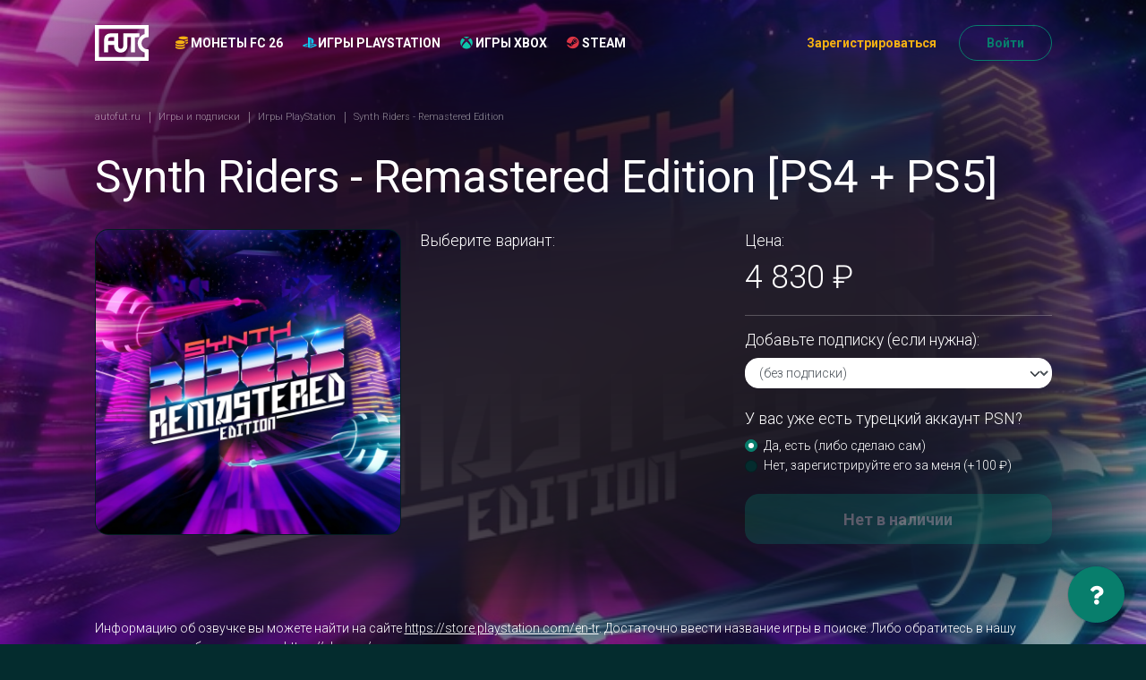

--- FILE ---
content_type: text/html; charset=utf-8
request_url: https://www.autofut.ru/shop/playstation/synth-riders-remastered-edition/ps4-ps5/
body_size: 13474
content:
<!DOCTYPE html>











<html lang="ru">
  <head>
    <meta charset="UTF-8">
    <meta name="viewport"
          content="width=device-width,initial-scale=1,user-scalable=no">
    <meta http-equiv="X-UA-Compatible" content="ie=edge">
    <meta http-equiv="Content-Language" content="ru">
    <title>

      

        Synth Riders - Remastered Edition [PS4 + PS5] &middot; Игры PlayStation

        &middot;
        autoFUT
      

    </title>

    
      <link rel="icon" href="/static/autofut_favicon.d83b12d32d6c.ico">
    

    <meta name="theme-color" content="#042C2E">

    <meta name="description" content=" 
      Купить Synth Riders - Remastered Edition на PlayStation. Продажа игр на PS4 и PS5, а также подписок PS Plus. Быстрая доставка на ваш аккаунт. Купить игры PlayStation в России.
       ">
      <meta name="keywords" content=" 
        
         ">
        
          <link rel="alternate"
                hreflang="ru"
                href="https://www.autofut.ru/shop/playstation/synth-riders-remastered-edition/ps4-ps5/">
        

        
        

        

        <script>window.SERVER_TIME_DIFFERENCE = new Date().getTime() - 1766780824 * 1000;</script>

        

        <!--prime:f9e70bc4--> 

<!-- Yandex.Metrika counter --> <script type="text/javascript" >
setTimeout(function() {
(function(m,e,t,r,i,k,a){m[i]=m[i]||function(){(m[i].a=m[i].a||[]).push(arguments)}; m[i].l=1*new Date();k=e.createElement(t),a=e.getElementsByTagName(t)[0],k.async=1,k.src=r,a.parentNode.insertBefore(k,a)}) (window, document, "script", "https://mc.yandex.ru/metrika/tag.js", "ym"); ym(46776474, "init", { clickmap:true, trackLinks:true, accurateTrackBounce:true, webvisor:true, ecommerce:"dataLayer" });
}, 1000);
</script><!-- /Yandex.Metrika counter -->

<!-- Yandex.Metrika counter -->
<script type="text/javascript" >
  window.ymid = 46776474;
</script>


<meta name="yandex-verification" content="f92adb7b744840cf" />

        

        <script>
        window.dataLayer = window.dataLayer || [];
        if (typeof window.gtag === "undefined") {
          window.gtag = function () {
            console.log('gtag', arguments)
            dataLayer.push(arguments);
          }
        }
        </script>

        

        

        
          <script type="text/javascript">
            window.AUTOFUT_TRUSTPILOT_URL = 'https://www.trustpilot.com/review/autofut.com';
            window.AUTOFUT_URLS = {
              'review_new': '/reviews/new/'
            };
            window.AUTOFUT_IS_AUTHENTICATED = false;
            window.AUTOFUT_USERNAME = 'AnonymousUser';
            
            
            window.AUTOFUT_SETTINGS = {"DELIVERY_METHODS_AVAILABILITY": {"bronze": [5000, 50000], "pro": [5000, 5000000], "risk": [5000, 5000000], "comfort": [5000, 5000000], "pc": [5000, 5000000]}};
            window.AUTOFUT_MIN_COINS_TO_BUY = 5000;
            window.AUTOFUT_MAX_COINS_TO_BUY = 5000000;
            window.AUTOFUT_DEFAULT_COINS_TO_BUY = 100000;
            window.AUTOFUT_MAINTENANCE_MODE = false;
            window.AUTOFUT_ENVIRONMENT = 'production';
            window.AUTOFUT_LANGUAGE_CODE = 'ru';
            window.AUTOFUT_THEME = 'autofut_3';
            
                window.AUTOFUT_USE_VK_MESSAGES = true;
            
            window.AUTOFUT_SUPPORT_IM_URL = 'https://vk.me/your_squad';

            window.AUTOFUT_EXCHANGE_RATES = {"eur": {"eur": [{"min": 0, "rate": 1.0, "previous_rate": 1.0}], "eur_bn": [{"min": 0, "rate": 1.0, "previous_rate": null}], "eur_wd": [{"min": 0, "rate": 1.0, "previous_rate": 1.0}], "kzt": [{"min": 0, "rate": 601.96, "previous_rate": 602.88}], "pc": [{"min": 0, "rate": 11235.955056179775, "previous_rate": 10101.0101010101}], "ps4": [{"min": 0, "rate": 16949.15254237288, "previous_rate": 14925.373134328358}], "rub": [{"min": 0, "rate": 91.2066, "previous_rate": 91.8902}], "xbox": [{"min": 0, "rate": 11235.955056179775, "previous_rate": 9615.384615384615}]}, "eur_bn": {"eur": [{"min": 0, "rate": 1.0, "previous_rate": null}]}, "eur_wd": {"eur": [{"min": 0, "rate": 1.0, "previous_rate": 1.0}], "rub_wd": [{"min": 0, "rate": 91.2066, "previous_rate": 91.8902}]}, "gbp": {"rub": [{"min": 0, "rate": 104.7603, "previous_rate": 105.0193}]}, "kzt": {"rub": [{"min": 0, "rate": 0.151503, "previous_rate": 0.152416}]}, "pc": {"eur_wd": [{"min": 0, "rate": 6.578471294840506e-05, "previous_rate": 6.529531984912428e-05}], "rub_wd": [{"min": 0, "rate": 0.006, "previous_rate": 0.007}], "try_wd": [{"min": 0, "rate": 0.003173629257, "previous_rate": 0.003292}]}, "ps4": {"eur_wd": [{"min": 0, "rate": 2.741029706183544e-05, "previous_rate": 2.7206383270468453e-05}], "rub_wd": [{"min": 0, "rate": 0.0025, "previous_rate": 0.0027}], "try_wd": [{"min": 0, "rate": 0.001322345524, "previous_rate": 0.001481}]}, "rub": {"eur": [{"min": 0, "rate": 0.010964118824734175, "previous_rate": 0.010882553308187382}], "gbp": [{"min": 0, "rate": 0.009545600766702654, "previous_rate": 0.009522059278627834}], "kzt": [{"min": 0, "rate": 6.600529362454869, "previous_rate": 6.560990972076422}], "pc": [{"min": 0, "rate": 111.23470522803115, "previous_rate": 100.10010010010011}], "ps4": [{"min": 0, "rate": 182.14936247723134, "previous_rate": 166.9449081803005}], "rub": [{"min": 0, "rate": 1.0, "previous_rate": 1.0}], "rub_bn": [{"min": 0, "rate": 1.0, "previous_rate": null}], "rub_wd": [{"min": 0, "rate": 1.0, "previous_rate": 1.0}], "try": [{"min": 0, "rate": 0.5509247271545289, "previous_rate": 0.5492996429552321}], "usd": [{"min": 0, "rate": 0.01287128840309786, "previous_rate": 0.012839541679720201}], "xbox": [{"min": 0, "rate": 334.44816053511704, "previous_rate": 182.14936247723134}]}, "rub_bn": {"rub": [{"min": 0, "rate": 1.0, "previous_rate": null}]}, "rub_wd": {"eur_wd": [{"min": 0, "rate": 0.010964118824734175, "previous_rate": 0.010882553308187382}], "rub": [{"min": 0, "rate": 1.0, "previous_rate": 1.0}], "rub_wd": [{"min": 0, "rate": 1.0, "previous_rate": 1.0}], "try_wd": [{"min": 0, "rate": 0.5509247271545289, "previous_rate": 0.5492996429552321}]}, "try": {"pc": [{"min": 0, "rate": 182.1825469, "previous_rate": 222.22222222222223}], "ps4": [{"min": 0, "rate": 416.6666666666667, "previous_rate": 370.3703704}], "rub": [{"min": 0, "rate": 1.81513, "previous_rate": 1.8204999999999998}], "try": [{"min": 0, "rate": 1.0, "previous_rate": null}], "try_bn": [{"min": 0, "rate": 1.0, "previous_rate": null}], "try_wd": [{"min": 0, "rate": 1.0, "previous_rate": null}]}, "try_bn": {"try": [{"min": 0, "rate": 1.0, "previous_rate": null}]}, "try_wd": {"eur_wd": [{"min": 0, "rate": 0.02061, "previous_rate": 1.0}], "rub_wd": [{"min": 0, "rate": 1.81513, "previous_rate": 1.8204999999999998}], "try": [{"min": 0, "rate": 1.0, "previous_rate": null}]}, "usd": {"rub": [{"min": 0, "rate": 77.6923, "previous_rate": 77.8844}]}, "xbox": {"eur_wd": [{"min": 0, "rate": 2.8234043613293252e-05, "previous_rate": 2.8234043613293252e-05}], "rub_wd": [{"min": 0, "rate": 0.0017, "previous_rate": 0.0033}]}};
            
                window.AUTOFUT_BUYER_DEFAULT_CURRENCY = 'rub';
                window.AUTOFUT_BUYER_BALANCE = 0;
            

            
            
            
            window.AUTOFUT_BONUS_CASHBACK_PERCENT = 5;
            window.AUTOFUT_TOASTR = [
                
            ];
          </script>
        

        <style>
      #toast-container .toast {
        opacity: 1 !important;
      }
        </style>

        
  
  <link rel="stylesheet" href="/static/v3_autofut.fae43c77b31f.css">
  
  

  
    <style>
      @supports (-webkit-backdrop-filter: none) or (backdrop-filter: none) {
        .inner {
          background-attachment: fixed;
          background-image: url(https://media.futwebapp.com/cache/56/a3/56a345763375f4b195eac9c132f898bd.jpg);
          background-position: center center;
          background-repeat: no-repeat;
          background-size: cover;
        }

        .inner2 {
          -webkit-backdrop-filter: blur(10vw) brightness(30%);
          backdrop-filter: blur(10vw) brightness(30%);
          min-height: 100vh;
        }
      }
    </style>
  


      </head>
      <body class="page-shop-product_variant">

        

        

  <div class="inner">
    <div class="inner2">

      
        
        

      

      
        <header class="header">
          <div class="m-panel">
            <div class="container">
              <div class="m-panel__wrap line">
                <a class="m-panel__logo logo" href="/">
                  <img class="img"
                       src="/static/v3/autofut/logo.8514b71256ca.svg"
                       alt="autoFUT">
                </a>

                

                <div class="m-panel__nav">
                  
                    <a class="m-panel__link" href="/">
                      
                  Монеты FC 26
                
                      <i class="fas fa-coins text-warning"
                         style="display: inline-block;
                                width: 1em"></i>
                    </a>
                    <a class="m-panel__link" href="/shop/">
                      Игры
                      
                        
                      
                        
                          <i class="fab fa-playstation playstation icon text-blue"
                             style="display: inline-block;
                                    width: 1em"></i>
                        
                      
                        
                          <i class="fab fa-xbox xbox icon text-green"
                             style="display: inline-block;
                                    width: 1em"></i>
                        
                      
                        
                          <i class="fab fa-steam steam icon text-red text-danger"
                             style="display: inline-block;
                                    width: 1em"></i>
                        
                      
                    </a>
                  
                </div>

                <div class="m-panel__ham ham">
                  <span></span><span></span><span></span>
                </div>
              </div>
            </div>
          </div>
          <div class="panel">
            <div class="container">
              <div class="panel__wrap ui row grid flex-nowrap">
                <div class="panel__col col-lg-1 col-md-12">
                  <a class="panel__logo logo" href="/">
                    <img class="img"
                         src="/static/v3/autofut/logo.8514b71256ca.svg"
                         alt="autoFUT">
                  </a>
                </div>
                <div class="panel__col col-lg-auto col-md-12 flex-shrink-1 flex-wrap">
                  <nav class="panel__nav nav">
                    
                      
                      <div class="nav__item">
                        <a class="nav__link "
                           href="/buy/">
                          <i class="fas fa-coins text-warning"
                             style="display: inline-block;
                                    width: 1em"></i>
                          
                        Монеты FC 26
                      
                        </a>
                      </div>
                    
                    
                      
                        
                      
                        
                          <div class="nav__item">
                            <a class="nav__link" href="/shop/playstation/">
                              <i class="fab fa-playstation playstation icon text-blue"
                                 style="display: inline-block;
                                        width: 1em"></i>
                              Игры PlayStation
                            </a>
                          </div>
                        
                      
                        
                          <div class="nav__item">
                            <a class="nav__link" href="/shop/xbox/">
                              <i class="fab fa-xbox xbox icon text-green"
                                 style="display: inline-block;
                                        width: 1em"></i>
                              Игры Xbox
                            </a>
                          </div>
                        
                      
                        
                          <div class="nav__item">
                            <a class="nav__link" href="/shop/pc/">
                              <i class="fab fa-steam steam icon text-red text-danger"
                                 style="display: inline-block;
                                        width: 1em"></i>
                              Steam
                            </a>
                          </div>
                        
                      
                    
                    
                  </nav>
                </div>
                <div class="panel__col col-lg-auto flex-fill col-md-12">
                  <div class="panel__buttons line">
                    
                    
                      <a class="panel__link link link-secondary link-sm"
                         href="/account/register/"
                         data-toggle="modal"
                         data-target="#popup-reg">Зарегистрироваться</a>
                      <a class="panel__btn btn btn-outline-primary btn-round btn-sm"
                         href="/account/login/"
                         data-toggle="modal"
                         data-target="#popup-login">Войти</a>
                      
                    
                  </div>
                </div>
              </div>
            </div>
          </div>
        </header>
      
    

    <main class="main">

      
        <div class="page">
          <div class="container">

            
  <div class="breadcrumbs page__breadcrumbs">
    <div class="breadcrumbs__list" itemscope="itemscope" itemtype="http://schema.org/BreadcrumbList">

      
  
        <div class="breadcrumbs__item" itemprop="itemListElement" itemscope="itemscope"
             itemtype="http://schema.org/ListItem">
          <a class="breadcrumbs__link" href="/" itemprop="item">
            <span class="breadcrumbs__name" itemprop="name">autofut.ru</span>
          </a>
          <meta itemprop="position" content="1">
        </div>
      
  <div class="breadcrumbs__item"
       itemprop="itemListElement"
       itemscope="itemscope"
       itemtype="http://schema.org/ListItem">
    <a class="breadcrumbs__link"
       href="/shop/"
       itemprop="item">
      <span class="breadcrumbs__name" itemprop="name">Игры и подписки</span>
    </a>
    <meta itemprop="position" content="2">
  </div>
  <div class="breadcrumbs__item"
       itemprop="itemListElement"
       itemscope="itemscope"
       itemtype="http://schema.org/ListItem">
    <a class="breadcrumbs__link"
       href="/shop/playstation/"
       itemprop="item">
      <span class="breadcrumbs__name" itemprop="name">Игры PlayStation</span>
    </a>
    <meta itemprop="position" content="3">
  </div>


      <div class="breadcrumbs__item" itemprop="itemListElement" itemscope="itemscope"
           itemtype="http://schema.org/ListItem">
        <div class="breadcrumbs__text" itemprop="item">
          <span class="breadcrumbs__name" itemprop="name">
            Synth Riders - Remastered Edition
          </span>
        </div>
      </div>

    </div>
  </div>

  
    
  

  <h1 class="page__title">
    Synth Riders - Remastered Edition [PS4 + PS5]
  </h1>

  
  

  <article>
    <div class="row flex-md-row-reverse">
      <div class="col-md-8">

        <form action="/shop/cart/items/add/" method="post" class="form">
          <input type="hidden" name="csrfmiddlewaretoken" value="ZI14PHK1DuBqDgozPBXoIp1jbceFXC8xIsRE8cLIQ0u1KZRVRcY8rbWwppmH9Kvi">
          <input type="hidden" name="amount" value="1">
          <input type="hidden" name="product_variant" value="5434">

          <div class="row">
            <div class="col-md-6">
              <div class="mb-4">
                <p class="mb-2 lead">Выберите вариант:</p>
                <nav class="price-list">
                  
                    
                  
                    
                  
                </nav>
              </div>
            </div>
            <div class="col-md-6">
              <p class="mb-2 lead">Цена:</p>
              <h2 class="mb-4">
                
                  4 830 ₽
                  
                
              </h2>

              <hr>

              

                <div class="mb-4">
                  <label class="mb-2 lead" for="id_extra_product_variant">Добавьте подписку (если нужна):</label>

                  <select name="extra_product_variant"
                          id="id_extra_product_variant"
                          class="form-select mb-2">
                    <option value="">(без подписки)</option>
                    
                      <optgroup label="PS PLUS ESSENTIAL">
                        
                          
                            <option value="123"
                                    
                                    >
                              1 месяц, регион: Турция
                              — 1 090 ₽
                            </option>
                          
                        
                          
                            <option value="124"
                                    
                                    >
                              3 месяца, регион: Турция
                              — 2 390 ₽
                            </option>
                          
                        
                          
                            <option value="125"
                                    
                                    >
                              12 месяцев, регион: Турция
                              — 6 690 ₽
                            </option>
                          
                        
                          
                            <option value="62949"
                                    
                                    >
                              1 месяц, регион: Индия
                              — 1 350 ₽
                            </option>
                          
                        
                          
                            <option value="62950"
                                    
                                    >
                              3 месяца, регион: Индия
                              — 2 630 ₽
                            </option>
                          
                        
                          
                            <option value="62951"
                                    
                                    >
                              12 месяцев, регион: Индия
                              — 5 080 ₽
                            </option>
                          
                        
                          
                            <option value="34929"
                                    
                                    >
                              1 месяц, регион: Украина
                              — 990 ₽
                            </option>
                          
                        
                          
                            <option value="34930"
                                    
                                    >
                              3 месяца, регион: Украина
                              — 2 090 ₽
                            </option>
                          
                        
                          
                            <option value="34931"
                                    
                                    >
                              12 месяцев, регион: Украина
                              — 4 230 ₽
                            </option>
                          
                        
                      </optgroup>
                    
                      <optgroup label="PS PLUS EXTRA">
                        
                          
                            <option value="131"
                                    
                                    >
                              1 месяц, регион: Турция
                              — 1 490 ₽
                            </option>
                          
                        
                          
                            <option value="132"
                                    
                                    >
                              3 месяца, регион: Турция
                              — 3 790 ₽
                            </option>
                          
                        
                          
                        
                          
                            <option value="133"
                                    
                                    >
                              12 месяцев, регион: Турция
                              — 11 290 ₽
                            </option>
                          
                        
                          
                            <option value="62952"
                                    
                                    >
                              1 месяц, регион: Индия
                              — 1 470 ₽
                            </option>
                          
                        
                          
                            <option value="62953"
                                    
                                    >
                              3 месяца, регион: Индия
                              — 2 700 ₽
                            </option>
                          
                        
                          
                            <option value="62954"
                                    
                                    >
                              12 месяцев, регион: Индия
                              — 7 220 ₽
                            </option>
                          
                        
                          
                            <option value="34932"
                                    
                                    >
                              1 месяц, регион: Украина
                              — 1 330 ₽
                            </option>
                          
                        
                          
                            <option value="34933"
                                    
                                    >
                              3 месяца, регион: Украина
                              — 2 960 ₽
                            </option>
                          
                        
                          
                        
                          
                            <option value="34934"
                                    
                                    >
                              12 месяцев, регион: Украина
                              — 6 840 ₽
                            </option>
                          
                        
                      </optgroup>
                    
                      <optgroup label="PS PLUS DELUXE">
                        
                          
                            <option value="134"
                                    
                                    >
                              1 месяц, регион: Турция
                              — 1 790 ₽
                            </option>
                          
                        
                          
                            <option value="135"
                                    
                                    >
                              3 месяца, регион: Турция
                              — 4 390 ₽
                            </option>
                          
                        
                          
                        
                          
                            <option value="136"
                                    
                                    >
                              12 месяцев, регион: Турция
                              — 12 990 ₽
                            </option>
                          
                        
                          
                            <option value="62955"
                                    
                                    >
                              1 месяц, регион: Индия
                              — 1 530 ₽
                            </option>
                          
                        
                          
                            <option value="62956"
                                    
                                    >
                              3 месяца, регион: Индия
                              — 3 810 ₽
                            </option>
                          
                        
                          
                            <option value="62957"
                                    
                                    >
                              12 месяцев, регион: Индия
                              — 7 330 ₽
                            </option>
                          
                        
                          
                            <option value="34935"
                                    
                                    >
                              1 месяц, регион: Украина
                              — 1 490 ₽
                            </option>
                          
                        
                          
                            <option value="34936"
                                    
                                    >
                              3 месяца, регион: Украина
                              — 3 490 ₽
                            </option>
                          
                        
                          
                        
                          
                            <option value="34937"
                                    
                                    >
                              12 месяцев, регион: Украина
                              — 7 330 ₽
                            </option>
                          
                        
                      </optgroup>
                    
                      <optgroup label="EA Play">
                        
                          
                            <option value="161"
                                    
                                    >
                              1 месяц, регион: Турция
                              — 1 390 ₽
                            </option>
                          
                        
                          
                            <option value="162"
                                    
                                    >
                              12 месяцев, регион: Турция
                              — 4 990 ₽
                            </option>
                          
                        
                          
                            <option value="62958"
                                    
                                    >
                              1 месяц, регион: Индия
                              — 1 350 ₽
                            </option>
                          
                        
                          
                            <option value="62959"
                                    
                                    >
                              12 месяцев, регион: Индия
                              — 3 810 ₽
                            </option>
                          
                        
                          
                            <option value="62773"
                                    
                                    >
                              1 месяц, регион: Украина
                              — 790 ₽
                            </option>
                          
                        
                          
                            <option value="62774"
                                    
                                    >
                              12 месяцев, регион: Украина
                              — 2 820 ₽
                            </option>
                          
                        
                      </optgroup>
                    
                  </select>
                  
                  
                </div>
              

              
                <div class="mb-4">
                  <p class="mb-2 lead">У вас уже есть турецкий аккаунт PSN?</p>
                  <div class="form-check">
                    <input class="form-check-input"
                           type="radio"
                           name="add_account"
                           value=""
                           id="id_add_account_0"
                           checked>
                    <label class="form-check-label" for="id_add_account_0">Да, есть (либо сделаю сам)</label>
                  </div>
                  <div class="form-check">
                    <input class="form-check-input"
                           type="radio"
                           name="add_account"
                           value="1"
                           id="id_add_account_1">
                    <label class="form-check-label" for="id_add_account_1">
                      Нет, зарегистрируйте его за меня (+100 ₽)
                    </label>
                  </div>
                </div>
              

              
                <button disabled class="btn btn-block btn-primary btn-block mb-5">
                  
                    Нет в наличии
                  
                </button>
              
            </div>
          </div>
        </form>
      </div>

      <div class="col-md-4">
        
          
            
              <div class="card mb-4">
                <img src="https://media.futwebapp.com/cache/56/a3/56a345763375f4b195eac9c132f898bd.jpg"
                     alt="Synth Riders - Remastered Edition"
                     class="card-img-top card-img-bottom">
              </div>
            
          
        
      </div>
    </div>

    <div>
      <br>
      <br>
      
        <p>
          Информацию об озвучке вы можете найти на сайте <a href="https://store.playstation.com/en-tr">https://store.playstation.com/en-tr</a>.
          Достаточно ввести название игры в поиске. Либо обратитесь в нашу поддержку в сообщения группе <a href="https://vk.com/your_accs">https://vk.com/your_accs</a>
        </p>
        <br>
      
      <p></p>
      
      
        <p>
          Synth Riders - Remastered Edition для PlayStation можно купить в проверенном магазине электронных игр autoFUT.
          Теперь вы можете приобрести игру Synth Riders - Remastered Edition [PS4 + PS5], находясь в России, без каких-либо проблем. Мы
          продаём электронные версии игр на PS4 и PS5, а также подписки <a href="/shop/playstation/?q=ps+plus">PS Plus</a> и <a href="/shop/playstation/?q=ea+play">EA Play</a>. Вам потребуется турецкий аккаунт
          Sony, при этом вы сможете играть на вашем основном российском аккаунте. Мы принимаем к оплате рубли, вы можете
          купить Synth Riders - Remastered Edition используя карту российского банка или электронный кошелёк QIWI или ЮMoney.
        </p>
      
    </div>

  </article>



          </div>
        </div>
      

    </main>

    
      
        <footer class="footer">
          <div class="container">
            <div class="footer__grid row three">
              <div class="footer__col col-md-4">
                <div class="footer__contacts">
                  <p>
                    <a class="link-email" href="mailto:support@autofut.ru">support@autofut.ru</a>
                  </p>
                  
                  
                    <p>
                      <a class="link-vk" href="https://vk.me/your_squad" target="_blank">
                        <i class="fab fa-fw fa-vk"></i> Онлайн-чат ВК
                      </a>
                    </p>
                    <p>
                      <a class="link-chat" href="https://t.me/in_game_help">
                        <i class="fab fa-fw fa-telegram"></i> Онлайн-чат Telegram
                      </a>
                    </p>
                    <br>
                    <p>
                      Для коммерческих запросов:
                      <br>
                      <a class="link-chat" href="https://t.me/autofut">
                        <i class="fab fa-fw fa-telegram"></i> autofut
                      </a>
                    </p>
                  
                </div>
                <div class="footer__methods line">
                  <div class="footer__methods-item">
                    <svg width="33"
                         height="33"
                         viewBox="0 0 33 33"
                         fill="none"
                         xmlns="http://www.w3.org/2000/svg">
                      <g clip-path="url(#clip-visa)">
                      <path d="M13.3128 11.7383L11.6865 21.282H14.2875L15.9151 11.7383H13.3128Z" fill="#636A69" />
                      <path d="M9.50571 11.7481L6.95823 18.2566L6.68662 17.2739C6.18422 16.0898 4.75795 14.3892 3.0835 13.3175L5.41289 21.2764L8.16507 21.2717L12.2612 11.7461L9.50571 11.7481Z" fill="#636A69" />
                      <path d="M5.69931 12.4316C5.54812 11.8503 5.10994 11.677 4.56606 11.6562H0.533449L0.5 11.8462C3.63819 12.6075 5.7147 14.4419 6.57635 16.6475L5.69931 12.4316Z" fill="#636A69" />
                      <path d="M21.1871 13.5678C22.038 13.5544 22.6548 13.7404 23.1338 13.933L23.3686 14.0434L23.7205 11.9749C23.2054 11.7816 22.3979 11.5742 21.3905 11.5742C18.8202 11.5742 17.0086 12.8687 16.9946 14.7238C16.9779 16.0945 18.2851 16.8598 19.2725 17.3167C20.286 17.785 20.6258 18.0827 20.6211 18.5008C20.6131 19.1397 19.813 19.4327 19.0658 19.4327C18.0242 19.4327 17.4709 19.2889 16.6166 18.933L16.2815 18.7805L15.9155 20.9165C16.5243 21.1834 17.6475 21.4129 18.8136 21.425C21.5477 21.425 23.3245 20.1459 23.3432 18.1637C23.3546 17.0793 22.6609 16.2517 21.1577 15.5727C20.2478 15.1298 19.6913 14.8355 19.6966 14.3886C19.6966 13.9919 20.1689 13.5678 21.1871 13.5678Z" fill="#636A69" />
                      <path d="M30.3955 11.748H28.3859C27.7617 11.748 27.2974 11.918 27.0232 12.5401L23.1611 21.2864H25.8926C25.8926 21.2864 26.3381 20.1103 26.4391 19.8527C26.7382 19.8527 29.392 19.8568 29.77 19.8568C29.8476 20.1899 30.0871 21.2864 30.0871 21.2864H32.5001L30.3955 11.748ZM27.1877 17.8993C27.4018 17.3514 28.224 15.2321 28.224 15.2321C28.2099 15.2582 28.436 14.6802 28.5705 14.3209L28.7458 15.1438C28.7458 15.1438 29.2442 17.4223 29.3485 17.8993H27.1877Z" fill="#636A69" />
                      </g>
                      <defs>
                      <clipPath id="clip-visa">
                      <rect width="32" height="32" fill="white" transform="translate(0.5 0.5)" />
                      </clipPath>
                      </defs>
                    </svg>
                  </div>
                  <div class="footer__methods-item">
                    <svg width="33"
                         height="21"
                         viewBox="0 0 33 21"
                         fill="none"
                         xmlns="http://www.w3.org/2000/svg">
                      <path d="M22.2087 0.1875C20.0984 0.1875 18.1345 0.826416 16.5 1.92017C14.8652 0.826416 12.9016 0.1875 10.7913 0.1875C5.1167 0.1875 0.5 4.80371 0.5 10.4778C0.5 16.1519 5.1167 20.7681 10.7913 20.7681C12.9016 20.7681 14.8655 20.1292 16.5 19.0354C18.1348 20.1292 20.0984 20.7681 22.2087 20.7681C27.8833 20.7681 32.5 16.1519 32.5 10.4778C32.5 4.80371 27.8833 0.1875 22.2087 0.1875V0.1875ZM22.2087 18.8931C19.1443 18.8931 16.4573 17.2466 14.9856 14.7922H16.0671C16.585 14.7922 17.0046 14.3726 17.0046 13.8547C17.0046 13.3372 16.585 12.9172 16.0671 12.9172H14.1536C14.0378 12.5359 13.9482 12.1436 13.8872 11.7415H17.5674C18.085 11.7415 18.5049 11.3218 18.5049 10.804C18.5049 10.2864 18.085 9.86646 17.5674 9.86646H13.8147C13.8435 9.46631 13.9009 9.07373 13.9841 8.69092H16.0671C16.585 8.69092 17.0046 8.271 17.0046 7.75342C17.0046 7.2356 16.585 6.81592 16.0671 6.81592H14.6321C15.9963 4.00513 18.8799 2.0625 22.2087 2.0625C26.8494 2.0625 30.625 5.83765 30.625 10.4778C30.625 15.1179 26.8494 18.8931 22.2087 18.8931Z" fill="#636A69" />
                    </svg>
                  </div>
                </div>
              </div>
              <div class="footer__col col-md-4">
                <div class="footer__nav">
                  <ul>
                    <li>
                      <a href="/help/">Помощь</a>
                    </li>
                    <li>
                      <a href="/our-warranties/">Гарантии</a>
                    </li>
                    <li>
                      <a href="/contact/">Контакты</a>
                    </li>
                    
                      <li>
                        <a href="/partner/">Партнёрская программа</a>
                      </li>
                    
                    <li>
                      <a href="/reviews/">Отзывы</a>
                    </li>
                    
                    
                    
                      <li>
                        <a href="/articles/">Статьи о FIFA</a>
                      </li>
                    
                    
                  </ul>
                </div>
              </div>
              <div class="footer__col col-md-4">
                <div class="footer__nav">
                  <ul>
                    
                      
                        
                      
                        
                          <li>
                            <a href="/shop/playstation/">Игры PlayStation</a>
                          </li>
                        
                      
                        
                          <li>
                            <a href="/shop/xbox/">Игры Xbox</a>
                          </li>
                        
                      
                        
                          <li>
                            <a href="/shop/pc/">Steam</a>
                          </li>
                        
                      
                      <br>
                    
                    <li>
                      <a href="/buy/fifa-pc/">Купить монеты — ПК</a>
                    </li>
                    <li>
                      <a href="/buy/fifa-ps4/">Купить монеты — PS4</a>
                    </li>
                    <li>
                      <a href="/buy/fifa-ps5/">Купить монеты — PS5</a>
                    </li>
                    <li>
                      <a href="/buy/fifa-xboxone/">Купить монеты — Xbox One</a>
                    </li>
                    <li>
                      <a href="/buy/fifa-xbox-series-x/">Купить монеты — Xbox Series X|S</a>
                    </li>
                    <li>
                      <a href="/coupons/">Подарить</a>
                    </li>
                    
                    
                      <li>
                        <a href="/sell/">Продать монеты</a>
                      </li>
                    
                  </ul>
                </div>
                <div class="footer__links">
                  <ul>
                    <li>
                      <a href="/terms-of-service/">Условия использования</a>
                    </li>
                    <li>
                      <a href="/privacy-policy/">Политика конфиденциальности</a>
                    </li>
                  </ul>
                </div>
              </div>
            </div>
          </div>
        </footer>
      
    

  </div>
</div>

<div class="modal fade popup"
     id="popup-language"
     aria-labelledby="popup-language"
     aria-hidden="true"
     style="display: none">
  <div class="modal-dialog">
    <div class="modal-content">
      <div class="popup__close btn-close"
           data-dismiss="modal"
           aria-label="Close"></div>
      <h4 class="popup__title color-yellow">Language / Язык</h4>
      




<form action="/i18n/setlang/" method="post">
  <input type="hidden" name="csrfmiddlewaretoken" value="ZI14PHK1DuBqDgozPBXoIp1jbceFXC8xIsRE8cLIQ0u1KZRVRcY8rbWwppmH9Kvi">
  <input name="next" type="hidden" value="/shop/playstation/synth-riders-remastered-edition/ps4-ps5/"/>
  <label title="Language / Язык">
    
      <i class="globe icon fas fa-globe"></i>
      &nbsp;
    
    <select name="language" onchange="$(this).parents('form').submit()">
      
        
        <option value="ru"
                selected>
          RU &ndash; Русский
        </option>
      
    </select>
  </label>
</form>

    </div>
  </div>
</div>

<div class="modal fade popup"
     id="popup-how-free"
     aria-labelledby="popup-how-free"
     aria-hidden="true"
     style="display: none">
  
</div>
<div class="modal fade popup color-green"
     id="popup-cert-true"
     aria-labelledby="popup-cert-true"
     aria-hidden="true"
     style="display: none">
  
</div>
<div class="modal fade popup color-yellow"
     id="popup-cert-false"
     aria-labelledby="popup-cert-false"
     aria-hidden="true"
     style="display: none">
  
</div>
<div class="modal fade popup auth"
     id="popup-login"
     aria-labelledby="popup-login"
     aria-hidden="true"
     style="display: none">
  <div class="modal-dialog">
    <div class="modal-content">
      <div class="popup__close btn-close"
           data-dismiss="modal"
           aria-label="Close"></div>
      <div class="auth__nav">
        <ul>
          <li>
            <a href="/account/register/">Зарегистрироваться</a>
          </li>
          <li class="--selected">
            <a href="/account/login/">Войти</a>
          </li>
        </ul>
      </div>
      

<form
        class="js-no-doublesubmit auth__wrap "
        method="post"
        action="
  
    /account/login/?next=/shop/playstation/synth-riders-remastered-edition/ps4-ps5/
  
"
        
        novalidate
>
  <input type="hidden" name="csrfmiddlewaretoken" value="ZI14PHK1DuBqDgozPBXoIp1jbceFXC8xIsRE8cLIQ0u1KZRVRcY8rbWwppmH9Kvi">
  <input type="hidden" name="_form" value="None">
  

  
    
      
        
          


    
        



  
    <div class="auth__input input --title --required ">
      <div class="input__wrap">
        
          <label for="id_username">
            Электронная почта
            
              *
            
          </label>
        
        
          <input type="text" name="username" autofocus autocapitalize="none" autocomplete="username" maxlength="254" class="form-control" required id="id_username">
        
      </div>
      
    </div>
  


    


        
      
    
      
        
          


    
        



  
    <div class="auth__input input --title --required ">
      <div class="input__wrap">
        
          <label for="id_password">
            Пароль
            
              *
            
          </label>
        
        
          <input type="password" name="password" autocomplete="current-password" class="form-control" required id="id_password">
        
      </div>
      
    </div>
  


    


        
      
    
  

  
  <div class="auth__link">
    <a href="/account/reset-password/">Забыли пароль?</a>
  </div>
  
    

<div class="">
  <button class="pa__submit btn btn-primary btn-lg btn-block btn-submit" type="submit">
    Войти
  </button>
</div>

  
  <br>
  

<hr style="margin: 1.75em 1em 0 1em;">


  <a class="auth__btn btn btn-vk btn-sm btn-block"
     href="/account/login/vk-oauth2/">
    <i class="fab fa-vk"></i>
    Войти с помощью ВКонтакте
  </a>









</form>

      

<p style="font-size: 0.8em; opacity: 0.8; margin: 2em 0">
  
          Используя сайт www.autofut.ru, вы принимаете
          <nobr><a href="/terms-of-service/">Условия использования</a></nobr>
          <nobr>и <a href="/privacy-policy/">Политику конфиденциальности</a></nobr>
        
</p>

    </div>
  </div>
</div>
<div class="modal fade popup auth"
     id="popup-reg"
     aria-labelledby="popup-reg"
     aria-hidden="true"
     style="display: none">
  <div class="modal-dialog">
    <div class="modal-content">
      <div class="popup__close btn-close"
           data-dismiss="modal"
           aria-label="Close"></div>
      <div class="auth__nav">
        <ul>
          <li class="--selected">
            <a href="/account/register/">Зарегистрироваться</a>
          </li>
          <li>
            <a href="/account/login/">Войти</a>
          </li>
        </ul>
      </div>
      

<form
        class="js-no-doublesubmit auth__wrap "
        method="post"
        action="
  
    /account/register/?next=/shop/playstation/synth-riders-remastered-edition/ps4-ps5/
  
"
        
        novalidate
>
  <input type="hidden" name="csrfmiddlewaretoken" value="ZI14PHK1DuBqDgozPBXoIp1jbceFXC8xIsRE8cLIQ0u1KZRVRcY8rbWwppmH9Kvi">
  <input type="hidden" name="_form" value="registration">
  

  
    
      
        
          


    
        



  
    <div class="auth__input input --title --required ">
      <div class="input__wrap">
        
          <label for="id_registration-email">
            Электронная почта
            
              *
            
          </label>
        
        
          <input type="email" name="registration-email" maxlength="254" autofocus class="form-control" required id="id_registration-email">
        
      </div>
      
    </div>
  


    


        
      
    
      
        
          


    
        



  
    <div class="auth__input input --title --required ">
      <div class="input__wrap">
        
          <label for="id_registration-password1">
            Пароль
            
              *
            
          </label>
        
        
          <input type="password" name="registration-password1" autocomplete="new-password" class="form-control" required id="id_registration-password1">
        
      </div>
      
    </div>
  


    


        
      
    
      
        
          


    
        



  
    <div class="auth__input input --title --required ">
      <div class="input__wrap">
        
          <label for="id_registration-password2">
            Подтверждение пароля
            
              *
            
          </label>
        
        
          <input type="password" name="registration-password2" autocomplete="new-password" class="form-control" required id="id_registration-password2">
        
      </div>
      
    </div>
  


    


        
      
    
      
        
          <input type="hidden" name="registration-smart_token" id="id_registration-smart_token">
        
      
    
  

  
  <div class="field">
    <div class="ui checkbox">
      <input type="checkbox"
             name="privacyPolicyCb"
             id="privacyPolicyCb"
             style="appearance: auto">
      <label for="privacyPolicyCb">
        Я согласен с <a href="/privacy-policy/">политикой конфиденциальности</a>
      </label>
    </div>
  </div>

  <div class="field">
    <div class="ui checkbox">
      <input type="checkbox"
             name="dataPolicyCb"
             id="dataPolicyCb"
             style="appearance: auto">
      <label for="dataPolicyCb">Я согласен на обработку моих персональных данных.</label>
    </div>
  </div>

  <script>
  function toggleRegButtonsDisplay() {
    const btn1 = document.getElementById('privacyPolicyCb');
    const btn2 = document.getElementById('dataPolicyCb');
    const targetDiv = document.getElementById('registrationButtons');
    targetDiv.style.display = (btn1.checked && btn2.checked) ? 'block' : 'none';
    console.log(btn1, btn2, targetDiv, btn1.checked, btn2.checked, targetDiv.style.display);
  }
  document.getElementById('privacyPolicyCb').addEventListener('change', toggleRegButtonsDisplay);
  document.getElementById('dataPolicyCb').addEventListener('change', toggleRegButtonsDisplay);
  </script>

  <div id="registrationButtons"  style="display: none;">
    
      <div style="margin: 2em 0">
        <script src="https://smartcaptcha.yandexcloud.net/captcha.js" defer></script>
        <div id="captcha-container"
             class="smart-captcha"
             data-sitekey="ysc1_EtrNkbb2r2v2FvgZB9alPiHx6e0GdqHZBrXI0Rdbc532febe"
             data-theme="light"
             data-size="normal"
             data-callback="onSmartCaptchaCaptchaSuccess"></div>
        
        <script>
    function onSmartCaptchaCaptchaSuccess(token) {
      document.querySelector('[name$="-smart_token"]').value = token;
    }
        </script>
      </div>
    
    
    

<div class="">
  <button class="pa__submit btn btn-primary btn-lg btn-block btn-submit" type="submit">
    Зарегистрироваться
  </button>
</div>

  
    

<hr style="margin: 1.75em 1em 0 1em;">


  <a class="auth__btn btn btn-vk btn-sm btn-block"
     href="/account/login/vk-oauth2/">
    <i class="fab fa-vk"></i>
    Войти с помощью ВКонтакте
  </a>








  </div>

</form>

      

<p style="font-size: 0.8em; opacity: 0.8; margin: 2em 0">
  
          Используя сайт www.autofut.ru, вы принимаете
          <nobr><a href="/terms-of-service/">Условия использования</a></nobr>
          <nobr>и <a href="/privacy-policy/">Политику конфиденциальности</a></nobr>
        
</p>

    </div>
  </div>
</div>

<div class="support" data-block="Support">

  
    
      <a href="/help/"
         class="btn btn-primary support__button">
        <i class="fas fa-question"></i>
      </a>
    
  

  <div class="support__wrap">
    <div class="support__widget --hidden">
      <span class="support__close">
        <i class="fas fa-times"></i>
      </span>
      <div class="support__text">

        
  <h2>Покупка игр</h2>
<h3>PlayStation</h3>
<ul>
<li><a href="/help/buy-games/playstation-kak-sozdat-akkaunt-s-tureckim-regionom/">Как создать аккаунт PlayStation с турецким регионом?</a></li>
<li><a href="/help/buy-games/playstation-kak-vklyuchit-2-faktornuyu-verifikaciyu/">Как включить 2х факторную верификацию? Что такое TOTP ключ?</a></li>
</ul>
<h3>Xbox</h3>
<ul>
<li><a href="/help/buy-games/xbox-kak-sozdat-akkaunt-s-tureckim-regionom/">Как создать аккаунт Microsoft с турецким регионом?</a></li>
</ul>


      </div>
      <div class="support__buttons">
        <div class="row">
          <div class="col-12">
            <a href="https://t.me/in_game_help"
               target="_blank"
               class="btn btn-sm btn-block btn-primary support__im">Написать оператору</a>
          </div>
        </div>
      </div>
    </div>
  </div>
</div>

<div id="vk_api_transport"></div>
<div id="vk_community_messages"></div>
<div id="fb-root"></div>
<div class="fb-customerchat"
     attribution="setup_tool"
     ref="dddd"
     page_id="100847771455152"></div>


        
  <style>/*!
 * Font Awesome Free 5.15.1 by @fontawesome - https://fontawesome.com
 * License - https://fontawesome.com/license/free (Icons: CC BY 4.0, Fonts: SIL OFL 1.1, Code: MIT License)
 */
@font-face {
    font-family: "FontAwesome";
    font-display: block;
    src: url(https://ka-f.fontawesome.com/releases/v5.15.1/webfonts/free-fa-solid-900.eot);
    src: url(https://ka-f.fontawesome.com/releases/v5.15.1/webfonts/free-fa-solid-900.eot?#iefix) format("embedded-opentype"), url(https://ka-f.fontawesome.com/releases/v5.15.1/webfonts/free-fa-solid-900.woff2) format("woff2"), url(https://ka-f.fontawesome.com/releases/v5.15.1/webfonts/free-fa-solid-900.woff) format("woff"), url(https://ka-f.fontawesome.com/releases/v5.15.1/webfonts/free-fa-solid-900.ttf) format("truetype"), url(https://ka-f.fontawesome.com/releases/v5.15.1/webfonts/free-fa-solid-900.svg#fontawesome) format("svg")
}

@font-face {
    font-family: "FontAwesome";
    font-display: block;
    src: url(https://ka-f.fontawesome.com/releases/v5.15.1/webfonts/free-fa-brands-400.eot);
    src: url(https://ka-f.fontawesome.com/releases/v5.15.1/webfonts/free-fa-brands-400.eot?#iefix) format("embedded-opentype"), url(https://ka-f.fontawesome.com/releases/v5.15.1/webfonts/free-fa-brands-400.woff2) format("woff2"), url(https://ka-f.fontawesome.com/releases/v5.15.1/webfonts/free-fa-brands-400.woff) format("woff"), url(https://ka-f.fontawesome.com/releases/v5.15.1/webfonts/free-fa-brands-400.ttf) format("truetype"), url(https://ka-f.fontawesome.com/releases/v5.15.1/webfonts/free-fa-brands-400.svg#fontawesome) format("svg")
}

@font-face {
    font-family: "FontAwesome";
    font-display: block;
    src: url(https://ka-f.fontawesome.com/releases/v5.15.1/webfonts/free-fa-regular-400.eot);
    src: url(https://ka-f.fontawesome.com/releases/v5.15.1/webfonts/free-fa-regular-400.eot?#iefix) format("embedded-opentype"), url(https://ka-f.fontawesome.com/releases/v5.15.1/webfonts/free-fa-regular-400.woff2) format("woff2"), url(https://ka-f.fontawesome.com/releases/v5.15.1/webfonts/free-fa-regular-400.woff) format("woff"), url(https://ka-f.fontawesome.com/releases/v5.15.1/webfonts/free-fa-regular-400.ttf) format("truetype"), url(https://ka-f.fontawesome.com/releases/v5.15.1/webfonts/free-fa-regular-400.svg#fontawesome) format("svg");
    unicode-range: U+f004-f005, U+f007, U+f017, U+f022, U+f024, U+f02e, U+f03e, U+f044, U+f057-f059, U+f06e, U+f070, U+f075, U+f07b-f07c, U+f080, U+f086, U+f089, U+f094, U+f09d, U+f0a0, U+f0a4-f0a7, U+f0c5, U+f0c7-f0c8, U+f0e0, U+f0eb, U+f0f3, U+f0f8, U+f0fe, U+f111, U+f118-f11a, U+f11c, U+f133, U+f144, U+f146, U+f14a, U+f14d-f14e, U+f150-f152, U+f15b-f15c, U+f164-f165, U+f185-f186, U+f191-f192, U+f1ad, U+f1c1-f1c9, U+f1cd, U+f1d8, U+f1e3, U+f1ea, U+f1f6, U+f1f9, U+f20a, U+f247-f249, U+f24d, U+f254-f25b, U+f25d, U+f271-f274, U+f279, U+f28b, U+f28d, U+f2b5-f2b6, U+f2b9, U+f2bb, U+f2bd, U+f2c1-f2c2, U+f2d0, U+f2d2, U+f2dc, U+f2ed, U+f3a5, U+f3d1, U+f410
}

@font-face {
    font-family: "FontAwesome";
    font-display: block;
    src: url(https://ka-f.fontawesome.com/releases/v5.15.1/webfonts/free-fa-v4deprecations.eot);
    src: url(https://ka-f.fontawesome.com/releases/v5.15.1/webfonts/free-fa-v4deprecations.eot?#iefix) format("embedded-opentype"), url(https://ka-f.fontawesome.com/releases/v5.15.1/webfonts/free-fa-v4deprecations.woff2) format("woff2"), url(https://ka-f.fontawesome.com/releases/v5.15.1/webfonts/free-fa-v4deprecations.woff) format("woff"), url(https://ka-f.fontawesome.com/releases/v5.15.1/webfonts/free-fa-v4deprecations.ttf) format("truetype"), url(https://ka-f.fontawesome.com/releases/v5.15.1/webfonts/free-fa-v4deprecations.svg#fontawesome) format("svg");
    unicode-range: U+f003, U+f006, U+f014, U+f016, U+f01a-f01b, U+f01d, U+f040, U+f045-f047, U+f05c-f05d, U+f07d-f07e, U+f087-f088, U+f08a-f08b, U+f08e, U+f090, U+f096-f097, U+f0a2, U+f0e4-f0e6, U+f0ec-f0ee, U+f0f5-f0f7, U+f10c, U+f112, U+f114-f115, U+f11d, U+f123, U+f132, U+f145, U+f147-f149, U+f14c, U+f166, U+f16a, U+f172, U+f175-f178, U+f18e, U+f190, U+f196, U+f1b1, U+f1d9, U+f1db, U+f1f7, U+f20c, U+f219, U+f230, U+f24a, U+f250, U+f278, U+f27b, U+f283, U+f28c, U+f28e, U+f29b-f29c, U+f2b7, U+f2ba, U+f2bc, U+f2be, U+f2c0, U+f2c3, U+f2d3-f2d4
}

.fa, .fas {
    font-weight: 900;
}

.fa, .far, .fas, .fab {
    font-family: "Font Awesome 5 Free", FontAwesome;
}

.fa, .fab, .fad, .fal, .far, .fas {
    -moz-osx-font-smoothing: grayscale;
    -webkit-font-smoothing: antialiased;
    display: inline-block;
    font-style: normal;
    font-variant: normal;
    text-rendering: auto;
    line-height: 1;
}

.fa-coins:before {
    content: "\f51e";
}

.fa-playstation:before {
    content: "\f3df";
}

.fa-xbox:before {
    content: "\f412";
}

.fa-desktop:before {
    content: "\f108";
}

.fa-steam:before {
    content: "\f1b6";
}

.fa-sign-out-alt:before {
    content: "\f2f5";
}
</style>
  <link rel="stylesheet"
        href="https://fonts.googleapis.com/css2?family=Roboto:wght@300;400;500;700&amp;display=swap">
  <link rel="stylesheet"
        href="/static/v3_libs/fontawesome/css/all.min.0ed5d36fefb7.css">


        
  <script src="/static/v3_libs/bootstrap.bundle.min.102a115223eb.js"></script>
  <script src="/static/v3_libs/jquery.min.dc5e7f18c8d3.js"></script>
  <script src="/static/v3_libs/slick.min.d5a61c749e44.js"></script>
  <script src="/jsi18n/?b=39ff33ecb082ea36b32e4629c689eb3669bf3633"></script>
  <script src="/static/v3_autofut.c664ea0dd526.js"></script>


      </body>
    </html>


--- FILE ---
content_type: text/css
request_url: https://www.autofut.ru/static/v3_autofut.fae43c77b31f.css
body_size: 196606
content:
/* Slider */
.slick-slider
{
    position: relative;

    display: block;
    box-sizing: border-box;

    -webkit-user-select: none;
       -moz-user-select: none;
        -ms-user-select: none;
            user-select: none;

    -webkit-touch-callout: none;
    -khtml-user-select: none;
    -ms-touch-action: pan-y;
        touch-action: pan-y;
    -webkit-tap-highlight-color: transparent;
}

.slick-list
{
    position: relative;

    display: block;
    overflow: hidden;

    margin: 0;
    padding: 0;
}
.slick-list:focus
{
    outline: none;
}
.slick-list.dragging
{
    cursor: pointer;
    cursor: hand;
}

.slick-slider .slick-track,
.slick-slider .slick-list
{
    -webkit-transform: translate3d(0, 0, 0);
       -moz-transform: translate3d(0, 0, 0);
        -ms-transform: translate3d(0, 0, 0);
         -o-transform: translate3d(0, 0, 0);
            transform: translate3d(0, 0, 0);
}

.slick-track
{
    position: relative;
    top: 0;
    left: 0;

    display: block;
    margin-left: auto;
    margin-right: auto;
}
.slick-track:before,
.slick-track:after
{
    display: table;

    content: '';
}
.slick-track:after
{
    clear: both;
}
.slick-loading .slick-track
{
    visibility: hidden;
}

.slick-slide
{
    display: none;
    float: left;

    height: 100%;
    min-height: 1px;
}
[dir='rtl'] .slick-slide
{
    float: right;
}
.slick-slide img
{
    display: block;
}
.slick-slide.slick-loading img
{
    display: none;
}
.slick-slide.dragging img
{
    pointer-events: none;
}
.slick-initialized .slick-slide
{
    display: block;
}
.slick-loading .slick-slide
{
    visibility: hidden;
}
.slick-vertical .slick-slide
{
    display: block;

    height: auto;

    border: 1px solid transparent;
}
.slick-arrow.slick-hidden {
    display: none;
}

:root{--bs-blue: #4b729f;--bs-indigo: #6610f2;--bs-purple: #6f42c1;--bs-pink: #d63384;--bs-red: #dc3545;--bs-orange: #fd7e14;--bs-yellow: #f5b113;--bs-green: #219653;--bs-teal: #20c997;--bs-cyan: #0dcaf0;--bs-white: #fff;--bs-gray: #6c757d;--bs-gray-dark: #343a40;--bs-primary: #087e6c;--bs-secondary: #f5b113;--bs-success: #219653;--bs-info: #0dcaf0;--bs-warning: #f5b113;--bs-danger: #dc3545;--bs-light: #f8f9fa;--bs-dark: #343a40;--bs-font-sans-serif: "Roboto", "Segoe UI Symbol", "Noto Color Emoji", sans-serif;--bs-font-monospace: SFMono-Regular, Menlo, Monaco, Consolas, "Liberation Mono", "Courier New", monospace;--bs-gradient: linear-gradient(180deg, rgba(255, 255, 255, 0.15), rgba(255, 255, 255, 0))}*,*::before,*::after{box-sizing:border-box}html{font-size:14px;font-smoothing:antialiased;-webkit-font-smoothing:antialiased}body{margin:0;font-family:var(--bs-font-sans-serif);font-size:1rem;font-weight:300;line-height:1.5;color:#fff;background-color:#042c2e;-webkit-text-size-adjust:100%;-webkit-tap-highlight-color:rgba(0,0,0,0)}[tabindex="-1"]:focus:not(:focus-visible){outline:0 !important}hr{margin:1rem 0;color:inherit;background-color:currentColor;border:0;opacity:.25}hr:not([size]){height:1px}h6,.h6,h5,.h5,h4,.h4,h3,.h3,h2,.h2,h1,.h1{margin-top:0;margin-bottom:0;font-weight:300}h6 b,.h6 b,h5 b,.h5 b,h4 b,.h4 b,h3 b,.h3 b,h2 b,.h2 b,h1 b,.h1 b{font-weight:700}h1,.h1{font-size:50px;line-height:66px}h2,.h2{font-size:36px;line-height:42px}h3,.h3{font-size:28px;line-height:36px}h4,.h4{font-size:24px;line-height:36px}h5,.h5{font-size:18px}h6,.h6{font-size:14px}p{margin-top:0;margin-bottom:0}abbr[title],abbr[data-original-title]{text-decoration:underline;text-decoration:underline dotted;cursor:help;text-decoration-skip-ink:none}address{margin-bottom:1rem;font-style:normal;line-height:inherit}ol,ul{padding-left:2rem}ol,ul,dl{margin-top:0;margin-bottom:1rem}ol ol,ul ul,ol ul,ul ol{margin-bottom:0}dt{font-weight:700}dd{margin-bottom:.5rem;margin-left:0}blockquote{margin:0 0 1rem}b,strong{font-weight:bolder}small,.small{font-size:0.875em}mark,.mark{padding:.2em;background-color:#fcf8e3}sub,sup{position:relative;font-size:0.75em;line-height:0;vertical-align:baseline}sub{bottom:-0.25em}sup{top:-0.5em}a{color:#fff;text-decoration:underline}a:hover{color:#d9d9d9}a:not([href]):not([class]),a:not([href]):not([class]):hover{color:inherit;text-decoration:none}pre,code,kbd,samp{font-family:var(--bs-font-monospace);font-size:1em}pre{display:block;margin-top:0;margin-bottom:1rem;overflow:auto;font-size:0.875em;-ms-overflow-style:scrollbar}pre code{font-size:inherit;color:inherit;word-break:normal}code{font-size:0.875em;color:#d63384;word-wrap:break-word}a>code{color:inherit}kbd{padding:.2rem .4rem;font-size:0.875em;color:#fff;background-color:#212529;border-radius:.2rem}kbd kbd{padding:0;font-size:1em;font-weight:700}figure{margin:0 0 1rem}img,svg{vertical-align:middle}table{caption-side:bottom;border-collapse:collapse}caption{padding-top:.5rem;padding-bottom:.5rem;color:#6c757d;text-align:left}th{text-align:inherit;text-align:-webkit-match-parent}thead,tbody,tfoot,tr,td,th{border-color:inherit;border-style:solid;border-width:0}label{display:inline-block}button{border-radius:0}button:focus{outline:1px dotted;outline:5px auto -webkit-focus-ring-color}input,button,select,optgroup,textarea{margin:0;font-family:inherit;font-size:inherit;line-height:inherit}button,input{overflow:visible}button,select{text-transform:none}[role=button]{cursor:pointer}select{word-wrap:normal}[list]::-webkit-calendar-picker-indicator{display:none}button,[type=button],[type=reset],[type=submit]{-webkit-appearance:button}button:not(:disabled),[type=button]:not(:disabled),[type=reset]:not(:disabled),[type=submit]:not(:disabled){cursor:pointer}::-moz-focus-inner{padding:0;border-style:none}textarea{resize:vertical}fieldset{min-width:0;padding:0;margin:0;border:0}legend{float:left;width:100%;padding:0;margin-bottom:.5rem;font-size:calc(1.275rem + 0.3vw);line-height:inherit;white-space:normal}@media(min-width: 1200px){legend{font-size:1.5rem}}legend+*{clear:left}::-webkit-datetime-edit-fields-wrapper,::-webkit-datetime-edit-text,::-webkit-datetime-edit-minute,::-webkit-datetime-edit-hour-field,::-webkit-datetime-edit-day-field,::-webkit-datetime-edit-month-field,::-webkit-datetime-edit-year-field{padding:0}::-webkit-inner-spin-button{height:auto}[type=search]{outline-offset:-2px;-webkit-appearance:textfield}::-webkit-search-decoration{-webkit-appearance:none}::-webkit-color-swatch-wrapper{padding:0}::-webkit-file-upload-button{font:inherit;-webkit-appearance:button}output{display:inline-block}iframe{border:0}summary{display:list-item;cursor:pointer}progress{vertical-align:baseline}[hidden]{display:none !important}.lead{font-size:1.25rem;font-weight:300}.display-1{font-size:calc(1.625rem + 4.5vw);font-weight:300;line-height:1.2}@media(min-width: 1200px){.display-1{font-size:5rem}}.display-2{font-size:calc(1.575rem + 3.9vw);font-weight:300;line-height:1.2}@media(min-width: 1200px){.display-2{font-size:4.5rem}}.display-3{font-size:calc(1.525rem + 3.3vw);font-weight:300;line-height:1.2}@media(min-width: 1200px){.display-3{font-size:4rem}}.display-4{font-size:calc(1.475rem + 2.7vw);font-weight:300;line-height:1.2}@media(min-width: 1200px){.display-4{font-size:3.5rem}}.display-5{font-size:calc(1.425rem + 2.1vw);font-weight:300;line-height:1.2}@media(min-width: 1200px){.display-5{font-size:3rem}}.display-6{font-size:calc(1.375rem + 1.5vw);font-weight:300;line-height:1.2}@media(min-width: 1200px){.display-6{font-size:2.5rem}}.list-unstyled{padding-left:0;list-style:none}.list-inline{padding-left:0;list-style:none}.list-inline-item{display:inline-block}.list-inline-item:not(:last-child){margin-right:.5rem}.initialism{font-size:0.875em;text-transform:uppercase}.blockquote{margin-bottom:1rem;font-size:1.25rem}.blockquote>:last-child{margin-bottom:0}.blockquote-footer{margin-top:-1rem;margin-bottom:1rem;font-size:0.875em;color:#6c757d}.blockquote-footer::before{content:"— "}.img-fluid{max-width:100%;height:auto}.img-thumbnail{padding:.25rem;background-color:#042c2e;border:1px solid #dee2e6;border-radius:15px;max-width:100%;height:auto}.figure{display:inline-block}.figure-img{margin-bottom:.5rem;line-height:1}.figure-caption{font-size:0.875em;color:#6c757d}.alert{position:relative;padding:1rem 1rem;margin-bottom:1rem;border:1px solid rgba(0,0,0,0);border-radius:15px}.alert-heading{color:inherit}.alert-link{font-weight:700}.alert-dismissible{padding-right:3rem}.alert-dismissible .btn-close{position:absolute;top:0;right:0;padding:1.25rem 1rem}.alert-primary{color:#044238;background-color:#cee5e2;border-color:#badbd6}.alert-primary .alert-link{color:#01120f}.alert-secondary{color:#7f5c0a;background-color:#fdefd0;border-color:#fce9bd}.alert-secondary .alert-link{color:#503a06}.alert-success{color:#114e2b;background-color:#d3eadd;border-color:#c1e2cf}.alert-success .alert-link{color:#082414}.alert-info{color:#07697d;background-color:#cff4fc;border-color:#bbf0fb}.alert-info .alert-link{color:#04404d}.alert-warning{color:#7f5c0a;background-color:#fdefd0;border-color:#fce9bd}.alert-warning .alert-link{color:#503a06}.alert-danger{color:#721c24;background-color:#f8d7da;border-color:#f5c6cb}.alert-danger .alert-link{color:#491217}.alert-light{color:#818182;background-color:#fefefe;border-color:#fdfdfe}.alert-light .alert-link{color:#686868}.alert-dark{color:#1b1e21;background-color:#d6d8d9;border-color:#c6c8ca}.alert-dark .alert-link{color:#040505}.container,.container-fluid,.container-xl,.container-lg,.container-md,.container-sm{--bs-gutter-x: 1.5rem;width:100%;padding-right:calc(var(--bs-gutter-x)/2);padding-left:calc(var(--bs-gutter-x)/2);margin-right:auto;margin-left:auto}@media(min-width: 576px){.container-sm,.container{max-width:540px}}@media(min-width: 768px){.container-md,.container-sm,.container{max-width:720px}}@media(min-width: 992px){.container-lg,.container-md,.container-sm,.container{max-width:960px}}@media(min-width: 1200px){.container-xl,.container-lg,.container-md,.container-sm,.container{max-width:1090px}}.row{--bs-gutter-x: 1.5rem;--bs-gutter-y: 0;display:flex;flex-wrap:wrap;margin-top:calc(var(--bs-gutter-y)*-1);margin-right:calc(var(--bs-gutter-x)/-2);margin-left:calc(var(--bs-gutter-x)/-2)}.row>*{flex-shrink:0;width:100%;max-width:100%;padding-right:calc(var(--bs-gutter-x)/2);padding-left:calc(var(--bs-gutter-x)/2);margin-top:var(--bs-gutter-y)}.col{flex:1 0 0%}.row-cols-auto>*{flex:0 0 auto;width:auto}.row-cols-1>*{flex:0 0 auto;width:100%}.row-cols-2>*{flex:0 0 auto;width:50%}.row-cols-3>*{flex:0 0 auto;width:33.3333333333%}.row-cols-4>*{flex:0 0 auto;width:25%}.row-cols-5>*{flex:0 0 auto;width:20%}.row-cols-6>*{flex:0 0 auto;width:16.6666666667%}.col-auto{flex:0 0 auto;width:auto}.col-1{flex:0 0 auto;width:8.3333333333%}.col-2{flex:0 0 auto;width:16.6666666667%}.col-3{flex:0 0 auto;width:25%}.col-4{flex:0 0 auto;width:33.3333333333%}.col-5{flex:0 0 auto;width:41.6666666667%}.col-6{flex:0 0 auto;width:50%}.col-7{flex:0 0 auto;width:58.3333333333%}.col-8{flex:0 0 auto;width:66.6666666667%}.col-9{flex:0 0 auto;width:75%}.col-10{flex:0 0 auto;width:83.3333333333%}.col-11{flex:0 0 auto;width:91.6666666667%}.col-12{flex:0 0 auto;width:100%}.offset-1{margin-left:8.3333333333%}.offset-2{margin-left:16.6666666667%}.offset-3{margin-left:25%}.offset-4{margin-left:33.3333333333%}.offset-5{margin-left:41.6666666667%}.offset-6{margin-left:50%}.offset-7{margin-left:58.3333333333%}.offset-8{margin-left:66.6666666667%}.offset-9{margin-left:75%}.offset-10{margin-left:83.3333333333%}.offset-11{margin-left:91.6666666667%}.g-0,.gx-0{--bs-gutter-x: 0}.g-0,.gy-0{--bs-gutter-y: 0}.g-1,.gx-1{--bs-gutter-x: 0.25rem}.g-1,.gy-1{--bs-gutter-y: 0.25rem}.g-2,.gx-2{--bs-gutter-x: 0.5rem}.g-2,.gy-2{--bs-gutter-y: 0.5rem}.g-3,.gx-3{--bs-gutter-x: 1rem}.g-3,.gy-3{--bs-gutter-y: 1rem}.g-4,.gx-4{--bs-gutter-x: 1.5rem}.g-4,.gy-4{--bs-gutter-y: 1.5rem}.g-5,.gx-5{--bs-gutter-x: 3rem}.g-5,.gy-5{--bs-gutter-y: 3rem}@media(min-width: 576px){.col-sm{flex:1 0 0%}.row-cols-sm-auto>*{flex:0 0 auto;width:auto}.row-cols-sm-1>*{flex:0 0 auto;width:100%}.row-cols-sm-2>*{flex:0 0 auto;width:50%}.row-cols-sm-3>*{flex:0 0 auto;width:33.3333333333%}.row-cols-sm-4>*{flex:0 0 auto;width:25%}.row-cols-sm-5>*{flex:0 0 auto;width:20%}.row-cols-sm-6>*{flex:0 0 auto;width:16.6666666667%}.col-sm-auto{flex:0 0 auto;width:auto}.col-sm-1{flex:0 0 auto;width:8.3333333333%}.col-sm-2{flex:0 0 auto;width:16.6666666667%}.col-sm-3{flex:0 0 auto;width:25%}.col-sm-4{flex:0 0 auto;width:33.3333333333%}.col-sm-5{flex:0 0 auto;width:41.6666666667%}.col-sm-6{flex:0 0 auto;width:50%}.col-sm-7{flex:0 0 auto;width:58.3333333333%}.col-sm-8{flex:0 0 auto;width:66.6666666667%}.col-sm-9{flex:0 0 auto;width:75%}.col-sm-10{flex:0 0 auto;width:83.3333333333%}.col-sm-11{flex:0 0 auto;width:91.6666666667%}.col-sm-12{flex:0 0 auto;width:100%}.offset-sm-0{margin-left:0}.offset-sm-1{margin-left:8.3333333333%}.offset-sm-2{margin-left:16.6666666667%}.offset-sm-3{margin-left:25%}.offset-sm-4{margin-left:33.3333333333%}.offset-sm-5{margin-left:41.6666666667%}.offset-sm-6{margin-left:50%}.offset-sm-7{margin-left:58.3333333333%}.offset-sm-8{margin-left:66.6666666667%}.offset-sm-9{margin-left:75%}.offset-sm-10{margin-left:83.3333333333%}.offset-sm-11{margin-left:91.6666666667%}.g-sm-0,.gx-sm-0{--bs-gutter-x: 0}.g-sm-0,.gy-sm-0{--bs-gutter-y: 0}.g-sm-1,.gx-sm-1{--bs-gutter-x: 0.25rem}.g-sm-1,.gy-sm-1{--bs-gutter-y: 0.25rem}.g-sm-2,.gx-sm-2{--bs-gutter-x: 0.5rem}.g-sm-2,.gy-sm-2{--bs-gutter-y: 0.5rem}.g-sm-3,.gx-sm-3{--bs-gutter-x: 1rem}.g-sm-3,.gy-sm-3{--bs-gutter-y: 1rem}.g-sm-4,.gx-sm-4{--bs-gutter-x: 1.5rem}.g-sm-4,.gy-sm-4{--bs-gutter-y: 1.5rem}.g-sm-5,.gx-sm-5{--bs-gutter-x: 3rem}.g-sm-5,.gy-sm-5{--bs-gutter-y: 3rem}}@media(min-width: 768px){.col-md{flex:1 0 0%}.row-cols-md-auto>*{flex:0 0 auto;width:auto}.row-cols-md-1>*{flex:0 0 auto;width:100%}.row-cols-md-2>*{flex:0 0 auto;width:50%}.row-cols-md-3>*{flex:0 0 auto;width:33.3333333333%}.row-cols-md-4>*{flex:0 0 auto;width:25%}.row-cols-md-5>*{flex:0 0 auto;width:20%}.row-cols-md-6>*{flex:0 0 auto;width:16.6666666667%}.col-md-auto{flex:0 0 auto;width:auto}.col-md-1{flex:0 0 auto;width:8.3333333333%}.col-md-2{flex:0 0 auto;width:16.6666666667%}.col-md-3{flex:0 0 auto;width:25%}.col-md-4{flex:0 0 auto;width:33.3333333333%}.col-md-5{flex:0 0 auto;width:41.6666666667%}.col-md-6{flex:0 0 auto;width:50%}.col-md-7{flex:0 0 auto;width:58.3333333333%}.col-md-8{flex:0 0 auto;width:66.6666666667%}.col-md-9{flex:0 0 auto;width:75%}.col-md-10{flex:0 0 auto;width:83.3333333333%}.col-md-11{flex:0 0 auto;width:91.6666666667%}.col-md-12{flex:0 0 auto;width:100%}.offset-md-0{margin-left:0}.offset-md-1{margin-left:8.3333333333%}.offset-md-2{margin-left:16.6666666667%}.offset-md-3{margin-left:25%}.offset-md-4{margin-left:33.3333333333%}.offset-md-5{margin-left:41.6666666667%}.offset-md-6{margin-left:50%}.offset-md-7{margin-left:58.3333333333%}.offset-md-8{margin-left:66.6666666667%}.offset-md-9{margin-left:75%}.offset-md-10{margin-left:83.3333333333%}.offset-md-11{margin-left:91.6666666667%}.g-md-0,.gx-md-0{--bs-gutter-x: 0}.g-md-0,.gy-md-0{--bs-gutter-y: 0}.g-md-1,.gx-md-1{--bs-gutter-x: 0.25rem}.g-md-1,.gy-md-1{--bs-gutter-y: 0.25rem}.g-md-2,.gx-md-2{--bs-gutter-x: 0.5rem}.g-md-2,.gy-md-2{--bs-gutter-y: 0.5rem}.g-md-3,.gx-md-3{--bs-gutter-x: 1rem}.g-md-3,.gy-md-3{--bs-gutter-y: 1rem}.g-md-4,.gx-md-4{--bs-gutter-x: 1.5rem}.g-md-4,.gy-md-4{--bs-gutter-y: 1.5rem}.g-md-5,.gx-md-5{--bs-gutter-x: 3rem}.g-md-5,.gy-md-5{--bs-gutter-y: 3rem}}@media(min-width: 992px){.col-lg{flex:1 0 0%}.row-cols-lg-auto>*{flex:0 0 auto;width:auto}.row-cols-lg-1>*{flex:0 0 auto;width:100%}.row-cols-lg-2>*{flex:0 0 auto;width:50%}.row-cols-lg-3>*{flex:0 0 auto;width:33.3333333333%}.row-cols-lg-4>*{flex:0 0 auto;width:25%}.row-cols-lg-5>*{flex:0 0 auto;width:20%}.row-cols-lg-6>*{flex:0 0 auto;width:16.6666666667%}.col-lg-auto{flex:0 0 auto;width:auto}.col-lg-1{flex:0 0 auto;width:8.3333333333%}.col-lg-2{flex:0 0 auto;width:16.6666666667%}.col-lg-3{flex:0 0 auto;width:25%}.col-lg-4{flex:0 0 auto;width:33.3333333333%}.col-lg-5{flex:0 0 auto;width:41.6666666667%}.col-lg-6{flex:0 0 auto;width:50%}.col-lg-7{flex:0 0 auto;width:58.3333333333%}.col-lg-8{flex:0 0 auto;width:66.6666666667%}.col-lg-9{flex:0 0 auto;width:75%}.col-lg-10{flex:0 0 auto;width:83.3333333333%}.col-lg-11{flex:0 0 auto;width:91.6666666667%}.col-lg-12{flex:0 0 auto;width:100%}.offset-lg-0{margin-left:0}.offset-lg-1{margin-left:8.3333333333%}.offset-lg-2{margin-left:16.6666666667%}.offset-lg-3{margin-left:25%}.offset-lg-4{margin-left:33.3333333333%}.offset-lg-5{margin-left:41.6666666667%}.offset-lg-6{margin-left:50%}.offset-lg-7{margin-left:58.3333333333%}.offset-lg-8{margin-left:66.6666666667%}.offset-lg-9{margin-left:75%}.offset-lg-10{margin-left:83.3333333333%}.offset-lg-11{margin-left:91.6666666667%}.g-lg-0,.gx-lg-0{--bs-gutter-x: 0}.g-lg-0,.gy-lg-0{--bs-gutter-y: 0}.g-lg-1,.gx-lg-1{--bs-gutter-x: 0.25rem}.g-lg-1,.gy-lg-1{--bs-gutter-y: 0.25rem}.g-lg-2,.gx-lg-2{--bs-gutter-x: 0.5rem}.g-lg-2,.gy-lg-2{--bs-gutter-y: 0.5rem}.g-lg-3,.gx-lg-3{--bs-gutter-x: 1rem}.g-lg-3,.gy-lg-3{--bs-gutter-y: 1rem}.g-lg-4,.gx-lg-4{--bs-gutter-x: 1.5rem}.g-lg-4,.gy-lg-4{--bs-gutter-y: 1.5rem}.g-lg-5,.gx-lg-5{--bs-gutter-x: 3rem}.g-lg-5,.gy-lg-5{--bs-gutter-y: 3rem}}@media(min-width: 1200px){.col-xl{flex:1 0 0%}.row-cols-xl-auto>*{flex:0 0 auto;width:auto}.row-cols-xl-1>*{flex:0 0 auto;width:100%}.row-cols-xl-2>*{flex:0 0 auto;width:50%}.row-cols-xl-3>*{flex:0 0 auto;width:33.3333333333%}.row-cols-xl-4>*{flex:0 0 auto;width:25%}.row-cols-xl-5>*{flex:0 0 auto;width:20%}.row-cols-xl-6>*{flex:0 0 auto;width:16.6666666667%}.col-xl-auto{flex:0 0 auto;width:auto}.col-xl-1{flex:0 0 auto;width:8.3333333333%}.col-xl-2{flex:0 0 auto;width:16.6666666667%}.col-xl-3{flex:0 0 auto;width:25%}.col-xl-4{flex:0 0 auto;width:33.3333333333%}.col-xl-5{flex:0 0 auto;width:41.6666666667%}.col-xl-6{flex:0 0 auto;width:50%}.col-xl-7{flex:0 0 auto;width:58.3333333333%}.col-xl-8{flex:0 0 auto;width:66.6666666667%}.col-xl-9{flex:0 0 auto;width:75%}.col-xl-10{flex:0 0 auto;width:83.3333333333%}.col-xl-11{flex:0 0 auto;width:91.6666666667%}.col-xl-12{flex:0 0 auto;width:100%}.offset-xl-0{margin-left:0}.offset-xl-1{margin-left:8.3333333333%}.offset-xl-2{margin-left:16.6666666667%}.offset-xl-3{margin-left:25%}.offset-xl-4{margin-left:33.3333333333%}.offset-xl-5{margin-left:41.6666666667%}.offset-xl-6{margin-left:50%}.offset-xl-7{margin-left:58.3333333333%}.offset-xl-8{margin-left:66.6666666667%}.offset-xl-9{margin-left:75%}.offset-xl-10{margin-left:83.3333333333%}.offset-xl-11{margin-left:91.6666666667%}.g-xl-0,.gx-xl-0{--bs-gutter-x: 0}.g-xl-0,.gy-xl-0{--bs-gutter-y: 0}.g-xl-1,.gx-xl-1{--bs-gutter-x: 0.25rem}.g-xl-1,.gy-xl-1{--bs-gutter-y: 0.25rem}.g-xl-2,.gx-xl-2{--bs-gutter-x: 0.5rem}.g-xl-2,.gy-xl-2{--bs-gutter-y: 0.5rem}.g-xl-3,.gx-xl-3{--bs-gutter-x: 1rem}.g-xl-3,.gy-xl-3{--bs-gutter-y: 1rem}.g-xl-4,.gx-xl-4{--bs-gutter-x: 1.5rem}.g-xl-4,.gy-xl-4{--bs-gutter-y: 1.5rem}.g-xl-5,.gx-xl-5{--bs-gutter-x: 3rem}.g-xl-5,.gy-xl-5{--bs-gutter-y: 3rem}}.nav{display:flex;flex-wrap:wrap;padding-left:0;margin-bottom:0;list-style:none}.nav-link{display:block;padding:0 11px;text-decoration:none;transition:color .15s ease-in-out,background-color .15s ease-in-out,border-color .15s ease-in-out}@media(prefers-reduced-motion: reduce){.nav-link{transition:none}}.nav-link.disabled{color:#6c757d;pointer-events:none;cursor:default}.nav-tabs{border-bottom:1px solid #dee2e6}.nav-tabs .nav-link{margin-bottom:-1px;border:1px solid rgba(0,0,0,0);border-top-left-radius:15px;border-top-right-radius:15px}.nav-tabs .nav-link:hover,.nav-tabs .nav-link:focus{border-color:#e9ecef #e9ecef #dee2e6}.nav-tabs .nav-link.disabled{color:#6c757d;background-color:rgba(0,0,0,0);border-color:rgba(0,0,0,0)}.nav-tabs .nav-link.active,.nav-tabs .nav-item.show .nav-link{color:#495057;background-color:#042c2e;border-color:#dee2e6 #dee2e6 #042c2e}.nav-tabs .dropdown-menu{margin-top:-1px;border-top-left-radius:0;border-top-right-radius:0}.nav-pills .nav-link{border-radius:15px}.nav-pills .nav-link.active,.nav-pills .show>.nav-link{color:#fff;background-color:#087e6c}.nav-fill>.nav-link,.nav-fill .nav-item{flex:1 1 auto;text-align:center}.nav-justified>.nav-link,.nav-justified .nav-item{flex-basis:0;flex-grow:1;text-align:center}.tab-content>.tab-pane{display:none}.tab-content>.active{display:block}.btn,.price-list__item{display:inline-block;font-weight:700;line-height:1.5;color:#fff;text-align:center;text-decoration:none;vertical-align:middle;cursor:pointer;user-select:none;background-color:rgba(0,0,0,0);border:1px solid rgba(0,0,0,0);padding:13.5px 30px;font-size:18px;border-radius:15px;transition:color .15s ease-in-out,background-color .15s ease-in-out,border-color .15s ease-in-out,box-shadow .15s ease-in-out}@media(prefers-reduced-motion: reduce){.btn,.price-list__item{transition:none}}.btn:hover,.price-list__item:hover{color:#fff}.btn-check:focus+.btn,.btn-check:focus+.price-list__item,.btn:focus,.price-list__item:focus{outline:0;box-shadow:0 0 0 .25rem rgba(8,126,108,.25)}.btn:disabled,.price-list__item:disabled,.btn.disabled,.disabled.price-list__item,fieldset:disabled .btn,fieldset:disabled .price-list__item{pointer-events:none;opacity:.3}.btn-shadow{box-shadow:0px 4px 50px rgba(18,129,112,.3)}.btn-shadow:hover{box-shadow:none}.btn-primary,.price-list__item.--active{color:#fff;background-color:#087e6c;border-color:#087e6c}.btn-primary:hover,.price-list__item.--active:hover{color:#fff;background-color:#065a4d;border-color:#054e43}.btn-check:focus+.btn-primary,.btn-check:focus+.price-list__item.--active,.btn-primary:focus,.price-list__item.--active:focus{color:#fff;background-color:#065a4d;border-color:#054e43;box-shadow:0 0 0 .25rem rgba(45,145,130,.5)}.btn-check:checked+.btn-primary,.btn-check:checked+.price-list__item.--active,.btn-check:active+.btn-primary,.btn-check:active+.price-list__item.--active,.btn-primary:active,.price-list__item.--active:active,.btn-primary.active,.active.price-list__item.--active,.show>.btn-primary.dropdown-toggle,.show>.dropdown-toggle.price-list__item.--active{color:#fff;background-color:#054e43;border-color:#044239}.btn-check:checked+.btn-primary:focus,.btn-check:checked+.price-list__item.--active:focus,.btn-check:active+.btn-primary:focus,.btn-check:active+.price-list__item.--active:focus,.btn-primary:active:focus,.price-list__item.--active:active:focus,.btn-primary.active:focus,.active.price-list__item.--active:focus,.show>.btn-primary.dropdown-toggle:focus,.show>.dropdown-toggle.price-list__item.--active:focus{box-shadow:0 0 0 .25rem rgba(45,145,130,.5)}.btn-primary:disabled,.price-list__item.--active:disabled,.btn-primary.disabled,.disabled.price-list__item.--active{color:#fff;background-color:#087e6c;border-color:#087e6c}.btn-secondary{color:#000;background-color:#f5b113;border-color:#f5b113}.btn-secondary:hover{color:#000;background-color:#f7bd38;border-color:#f6b92b}.btn-check:focus+.btn-secondary,.btn-secondary:focus{color:#000;background-color:#f7bd38;border-color:#f6b92b;box-shadow:0 0 0 .25rem rgba(208,150,16,.5)}.btn-check:checked+.btn-secondary,.btn-check:active+.btn-secondary,.btn-secondary:active,.btn-secondary.active,.show>.btn-secondary.dropdown-toggle{color:#000;background-color:#f7c144;border-color:#f6b92b}.btn-check:checked+.btn-secondary:focus,.btn-check:active+.btn-secondary:focus,.btn-secondary:active:focus,.btn-secondary.active:focus,.show>.btn-secondary.dropdown-toggle:focus{box-shadow:0 0 0 .25rem rgba(208,150,16,.5)}.btn-secondary:disabled,.btn-secondary.disabled{color:#000;background-color:#f5b113;border-color:#f5b113}.btn-success{color:#000;background-color:#219653;border-color:#219653}.btn-success:hover{color:#000;background-color:#28b564;border-color:#26ab5f}.btn-check:focus+.btn-success,.btn-success:focus{color:#000;background-color:#28b564;border-color:#26ab5f;box-shadow:0 0 0 .25rem rgba(28,128,71,.5)}.btn-check:checked+.btn-success,.btn-check:active+.btn-success,.btn-success:active,.btn-success.active,.show>.btn-success.dropdown-toggle{color:#000;background-color:#2ac06a;border-color:#26ab5f}.btn-check:checked+.btn-success:focus,.btn-check:active+.btn-success:focus,.btn-success:active:focus,.btn-success.active:focus,.show>.btn-success.dropdown-toggle:focus{box-shadow:0 0 0 .25rem rgba(28,128,71,.5)}.btn-success:disabled,.btn-success.disabled{color:#000;background-color:#219653;border-color:#219653}.btn-info{color:#000;background-color:#0dcaf0;border-color:#0dcaf0}.btn-info:hover{color:#000;background-color:#2fd3f4;border-color:#23d0f3}.btn-check:focus+.btn-info,.btn-info:focus{color:#000;background-color:#2fd3f4;border-color:#23d0f3;box-shadow:0 0 0 .25rem rgba(11,172,204,.5)}.btn-check:checked+.btn-info,.btn-check:active+.btn-info,.btn-info:active,.btn-info.active,.show>.btn-info.dropdown-toggle{color:#000;background-color:#3cd5f4;border-color:#23d0f3}.btn-check:checked+.btn-info:focus,.btn-check:active+.btn-info:focus,.btn-info:active:focus,.btn-info.active:focus,.show>.btn-info.dropdown-toggle:focus{box-shadow:0 0 0 .25rem rgba(11,172,204,.5)}.btn-info:disabled,.btn-info.disabled{color:#000;background-color:#0dcaf0;border-color:#0dcaf0}.btn-warning{color:#000;background-color:#f5b113;border-color:#f5b113}.btn-warning:hover{color:#000;background-color:#f7bd38;border-color:#f6b92b}.btn-check:focus+.btn-warning,.btn-warning:focus{color:#000;background-color:#f7bd38;border-color:#f6b92b;box-shadow:0 0 0 .25rem rgba(208,150,16,.5)}.btn-check:checked+.btn-warning,.btn-check:active+.btn-warning,.btn-warning:active,.btn-warning.active,.show>.btn-warning.dropdown-toggle{color:#000;background-color:#f7c144;border-color:#f6b92b}.btn-check:checked+.btn-warning:focus,.btn-check:active+.btn-warning:focus,.btn-warning:active:focus,.btn-warning.active:focus,.show>.btn-warning.dropdown-toggle:focus{box-shadow:0 0 0 .25rem rgba(208,150,16,.5)}.btn-warning:disabled,.btn-warning.disabled{color:#000;background-color:#f5b113;border-color:#f5b113}.btn-danger{color:#fff;background-color:#dc3545;border-color:#dc3545}.btn-danger:hover{color:#fff;background-color:#c82333;border-color:#bd2130}.btn-check:focus+.btn-danger,.btn-danger:focus{color:#fff;background-color:#c82333;border-color:#bd2130;box-shadow:0 0 0 .25rem rgba(225,83,97,.5)}.btn-check:checked+.btn-danger,.btn-check:active+.btn-danger,.btn-danger:active,.btn-danger.active,.show>.btn-danger.dropdown-toggle{color:#fff;background-color:#bd2130;border-color:#b21f2d}.btn-check:checked+.btn-danger:focus,.btn-check:active+.btn-danger:focus,.btn-danger:active:focus,.btn-danger.active:focus,.show>.btn-danger.dropdown-toggle:focus{box-shadow:0 0 0 .25rem rgba(225,83,97,.5)}.btn-danger:disabled,.btn-danger.disabled{color:#fff;background-color:#dc3545;border-color:#dc3545}.btn-light{color:#000;background-color:#f8f9fa;border-color:#f8f9fa}.btn-light:hover{color:#000;background-color:#fff;border-color:#fff}.btn-check:focus+.btn-light,.btn-light:focus{color:#000;background-color:#fff;border-color:#fff;box-shadow:0 0 0 .25rem rgba(211,212,213,.5)}.btn-check:checked+.btn-light,.btn-check:active+.btn-light,.btn-light:active,.btn-light.active,.show>.btn-light.dropdown-toggle{color:#000;background-color:#fff;border-color:#fff}.btn-check:checked+.btn-light:focus,.btn-check:active+.btn-light:focus,.btn-light:active:focus,.btn-light.active:focus,.show>.btn-light.dropdown-toggle:focus{box-shadow:0 0 0 .25rem rgba(211,212,213,.5)}.btn-light:disabled,.btn-light.disabled{color:#000;background-color:#f8f9fa;border-color:#f8f9fa}.btn-dark{color:#fff;background-color:#343a40;border-color:#343a40}.btn-dark:hover{color:#fff;background-color:#23272b;border-color:#1d2124}.btn-check:focus+.btn-dark,.btn-dark:focus{color:#fff;background-color:#23272b;border-color:#1d2124;box-shadow:0 0 0 .25rem rgba(82,88,93,.5)}.btn-check:checked+.btn-dark,.btn-check:active+.btn-dark,.btn-dark:active,.btn-dark.active,.show>.btn-dark.dropdown-toggle{color:#fff;background-color:#1d2124;border-color:#171a1d}.btn-check:checked+.btn-dark:focus,.btn-check:active+.btn-dark:focus,.btn-dark:active:focus,.btn-dark.active:focus,.show>.btn-dark.dropdown-toggle:focus{box-shadow:0 0 0 .25rem rgba(82,88,93,.5)}.btn-dark:disabled,.btn-dark.disabled{color:#fff;background-color:#343a40;border-color:#343a40}.btn-outline-primary{color:#087e6c;border-color:#087e6c}.btn-outline-primary:hover{color:#fff;background-color:#087e6c;border-color:#087e6c}.btn-check:focus+.btn-outline-primary,.btn-outline-primary:focus{box-shadow:0 0 0 .25rem rgba(8,126,108,.5)}.btn-check:checked+.btn-outline-primary,.btn-check:active+.btn-outline-primary,.btn-outline-primary:active,.btn-outline-primary.active,.btn-outline-primary.dropdown-toggle.show{color:#fff;background-color:#087e6c;border-color:#087e6c}.btn-check:checked+.btn-outline-primary:focus,.btn-check:active+.btn-outline-primary:focus,.btn-outline-primary:active:focus,.btn-outline-primary.active:focus,.btn-outline-primary.dropdown-toggle.show:focus{box-shadow:0 0 0 .25rem rgba(8,126,108,.5)}.btn-outline-primary:disabled,.btn-outline-primary.disabled{color:#087e6c;background-color:rgba(0,0,0,0)}.btn-outline-secondary{color:#f5b113;border-color:#f5b113}.btn-outline-secondary:hover{color:#000;background-color:#f5b113;border-color:#f5b113}.btn-check:focus+.btn-outline-secondary,.btn-outline-secondary:focus{box-shadow:0 0 0 .25rem rgba(245,177,19,.5)}.btn-check:checked+.btn-outline-secondary,.btn-check:active+.btn-outline-secondary,.btn-outline-secondary:active,.btn-outline-secondary.active,.btn-outline-secondary.dropdown-toggle.show{color:#000;background-color:#f5b113;border-color:#f5b113}.btn-check:checked+.btn-outline-secondary:focus,.btn-check:active+.btn-outline-secondary:focus,.btn-outline-secondary:active:focus,.btn-outline-secondary.active:focus,.btn-outline-secondary.dropdown-toggle.show:focus{box-shadow:0 0 0 .25rem rgba(245,177,19,.5)}.btn-outline-secondary:disabled,.btn-outline-secondary.disabled{color:#f5b113;background-color:rgba(0,0,0,0)}.btn-outline-success{color:#219653;border-color:#219653}.btn-outline-success:hover{color:#000;background-color:#219653;border-color:#219653}.btn-check:focus+.btn-outline-success,.btn-outline-success:focus{box-shadow:0 0 0 .25rem rgba(33,150,83,.5)}.btn-check:checked+.btn-outline-success,.btn-check:active+.btn-outline-success,.btn-outline-success:active,.btn-outline-success.active,.btn-outline-success.dropdown-toggle.show{color:#000;background-color:#219653;border-color:#219653}.btn-check:checked+.btn-outline-success:focus,.btn-check:active+.btn-outline-success:focus,.btn-outline-success:active:focus,.btn-outline-success.active:focus,.btn-outline-success.dropdown-toggle.show:focus{box-shadow:0 0 0 .25rem rgba(33,150,83,.5)}.btn-outline-success:disabled,.btn-outline-success.disabled{color:#219653;background-color:rgba(0,0,0,0)}.btn-outline-info{color:#0dcaf0;border-color:#0dcaf0}.btn-outline-info:hover{color:#000;background-color:#0dcaf0;border-color:#0dcaf0}.btn-check:focus+.btn-outline-info,.btn-outline-info:focus{box-shadow:0 0 0 .25rem rgba(13,202,240,.5)}.btn-check:checked+.btn-outline-info,.btn-check:active+.btn-outline-info,.btn-outline-info:active,.btn-outline-info.active,.btn-outline-info.dropdown-toggle.show{color:#000;background-color:#0dcaf0;border-color:#0dcaf0}.btn-check:checked+.btn-outline-info:focus,.btn-check:active+.btn-outline-info:focus,.btn-outline-info:active:focus,.btn-outline-info.active:focus,.btn-outline-info.dropdown-toggle.show:focus{box-shadow:0 0 0 .25rem rgba(13,202,240,.5)}.btn-outline-info:disabled,.btn-outline-info.disabled{color:#0dcaf0;background-color:rgba(0,0,0,0)}.btn-outline-warning{color:#f5b113;border-color:#f5b113}.btn-outline-warning:hover{color:#000;background-color:#f5b113;border-color:#f5b113}.btn-check:focus+.btn-outline-warning,.btn-outline-warning:focus{box-shadow:0 0 0 .25rem rgba(245,177,19,.5)}.btn-check:checked+.btn-outline-warning,.btn-check:active+.btn-outline-warning,.btn-outline-warning:active,.btn-outline-warning.active,.btn-outline-warning.dropdown-toggle.show{color:#000;background-color:#f5b113;border-color:#f5b113}.btn-check:checked+.btn-outline-warning:focus,.btn-check:active+.btn-outline-warning:focus,.btn-outline-warning:active:focus,.btn-outline-warning.active:focus,.btn-outline-warning.dropdown-toggle.show:focus{box-shadow:0 0 0 .25rem rgba(245,177,19,.5)}.btn-outline-warning:disabled,.btn-outline-warning.disabled{color:#f5b113;background-color:rgba(0,0,0,0)}.btn-outline-danger{color:#dc3545;border-color:#dc3545}.btn-outline-danger:hover{color:#fff;background-color:#dc3545;border-color:#dc3545}.btn-check:focus+.btn-outline-danger,.btn-outline-danger:focus{box-shadow:0 0 0 .25rem rgba(220,53,69,.5)}.btn-check:checked+.btn-outline-danger,.btn-check:active+.btn-outline-danger,.btn-outline-danger:active,.btn-outline-danger.active,.btn-outline-danger.dropdown-toggle.show{color:#fff;background-color:#dc3545;border-color:#dc3545}.btn-check:checked+.btn-outline-danger:focus,.btn-check:active+.btn-outline-danger:focus,.btn-outline-danger:active:focus,.btn-outline-danger.active:focus,.btn-outline-danger.dropdown-toggle.show:focus{box-shadow:0 0 0 .25rem rgba(220,53,69,.5)}.btn-outline-danger:disabled,.btn-outline-danger.disabled{color:#dc3545;background-color:rgba(0,0,0,0)}.btn-outline-light,.price-list__item{color:#f8f9fa;border-color:#f8f9fa}.btn-outline-light:hover,.price-list__item:hover{color:#000;background-color:#f8f9fa;border-color:#f8f9fa}.btn-check:focus+.btn-outline-light,.btn-check:focus+.price-list__item,.btn-outline-light:focus,.price-list__item:focus{box-shadow:0 0 0 .25rem rgba(248,249,250,.5)}.btn-check:checked+.btn-outline-light,.btn-check:checked+.price-list__item,.btn-check:active+.btn-outline-light,.btn-check:active+.price-list__item,.btn-outline-light:active,.price-list__item:active,.btn-outline-light.active,.active.price-list__item,.btn-outline-light.dropdown-toggle.show,.dropdown-toggle.show.price-list__item{color:#000;background-color:#f8f9fa;border-color:#f8f9fa}.btn-check:checked+.btn-outline-light:focus,.btn-check:checked+.price-list__item:focus,.btn-check:active+.btn-outline-light:focus,.btn-check:active+.price-list__item:focus,.btn-outline-light:active:focus,.price-list__item:active:focus,.btn-outline-light.active:focus,.active.price-list__item:focus,.btn-outline-light.dropdown-toggle.show:focus,.dropdown-toggle.show.price-list__item:focus{box-shadow:0 0 0 .25rem rgba(248,249,250,.5)}.btn-outline-light:disabled,.price-list__item:disabled,.btn-outline-light.disabled,.disabled.price-list__item{color:#f8f9fa;background-color:rgba(0,0,0,0)}.btn-outline-dark{color:#343a40;border-color:#343a40}.btn-outline-dark:hover{color:#fff;background-color:#343a40;border-color:#343a40}.btn-check:focus+.btn-outline-dark,.btn-outline-dark:focus{box-shadow:0 0 0 .25rem rgba(52,58,64,.5)}.btn-check:checked+.btn-outline-dark,.btn-check:active+.btn-outline-dark,.btn-outline-dark:active,.btn-outline-dark.active,.btn-outline-dark.dropdown-toggle.show{color:#fff;background-color:#343a40;border-color:#343a40}.btn-check:checked+.btn-outline-dark:focus,.btn-check:active+.btn-outline-dark:focus,.btn-outline-dark:active:focus,.btn-outline-dark.active:focus,.btn-outline-dark.dropdown-toggle.show:focus{box-shadow:0 0 0 .25rem rgba(52,58,64,.5)}.btn-outline-dark:disabled,.btn-outline-dark.disabled{color:#343a40;background-color:rgba(0,0,0,0)}.btn-link{font-weight:400;color:#fff;text-decoration:underline}.btn-link:hover{color:#d9d9d9}.btn-link:disabled,.btn-link.disabled{color:#6c757d}.btn-lg{padding:15.5px 30px;font-size:18px;border-radius:15px}.btn-md{padding:8.5px 30px;font-size:18px;border-radius:15px}.btn-sm,.price-list__item{padding:8.5px 30px;font-size:14px;border-radius:15px}.btn-xs{padding:4.5px 30px;font-size:14px;border-radius:15px}.btn-lg-fz{font-size:24px;color:#f5b113;padding-top:0;padding-bottom:0;min-height:60px}.btn-lg-fz:hover{color:#f5b113}.btn-block{width:100%}.btn-secondary{color:#fff}.btn-secondary:hover{color:#fff;border-color:#e5a30a;background-color:#cc9109}.btn-round{border-radius:50px}.btn-radius{border-radius:50px}.btn-vk{background-color:#4b729f}.btn-vk:hover{background-color:#3b597c}.btn-discord{background-color:#5865f2}.btn-discord:hover{background-color:#2939ee}.btn-steam{background-color:#00adee}.btn-steam:hover{background-color:#08b}.btn-red{background-color:#d62020}.btn-red:hover{background-color:#aa1919}.btn-green{background-color:#087e6c}.btn-green:hover{background-color:#054e43}.badge{display:inline-block;padding:.35em .65em;font-size:0.75em;font-weight:700;line-height:1;color:#fff;text-align:center;white-space:nowrap;vertical-align:baseline;border-radius:15px}.badge:empty{display:none}.btn .badge,.price-list__item .badge{position:relative;top:-1px}.form-label{margin-bottom:.5rem}.col-form-label{padding-top:calc(0.375rem + 1px);padding-bottom:calc(0.375rem + 1px);margin-bottom:0;font-size:inherit;line-height:1.5}.col-form-label-lg{padding-top:calc(0.5rem + 1px);padding-bottom:calc(0.5rem + 1px);font-size:1.25rem}.col-form-label-sm{padding-top:calc(0.25rem + 1px);padding-bottom:calc(0.25rem + 1px);font-size:0.875rem}.form-text{margin-top:.25rem;font-size:0.875em;color:#6c757d}.form-control{display:block;width:100%;min-height:56px;padding:.375rem .75rem;font-size:1rem;font-weight:300;line-height:1.5;color:#495057;background-color:#fff;background-clip:padding-box;border:none;appearance:none;border-radius:15px;transition:border-color .15s ease-in-out,box-shadow .15s ease-in-out}@media(prefers-reduced-motion: reduce){.form-control{transition:none}}.form-control:focus{color:#495057;background-color:#fff;outline:0}.form-control::placeholder{color:#6c757d;opacity:1}.form-control:disabled,.form-control[readonly]{background-color:#e9ecef;opacity:1}.form-control-plaintext{display:block;width:100%;padding:.375rem 0;margin-bottom:0;line-height:1.5;color:#fff;background-color:rgba(0,0,0,0);border:solid rgba(0,0,0,0);border-width:1px 0}.form-control-plaintext.form-control-sm,.form-control-plaintext.form-control-lg{padding-right:0;padding-left:0}.form-control-sm{min-height:calc(1.5em + 0.5rem + 2px);padding:.25rem .5rem;font-size:0.875rem;border-radius:.2rem}.form-control-lg{min-height:calc(1.5em + 1rem + 2px);padding:.5rem 1rem;font-size:1.25rem;border-radius:.3rem}.form-control-color{max-width:3rem;padding:.375rem}.form-control-color::-moz-color-swatch{border-radius:15px}.form-control-color::-webkit-color-swatch{border-radius:15px}.form-select{display:block;width:100%;height:calc(1.5em + 0.75rem + 2px);padding:.375rem 1.75rem .375rem .75rem;font-size:1rem;font-weight:300;line-height:1.5;color:#495057;vertical-align:middle;background-color:#fff;background-image:url("data:image/svg+xml,%3csvg xmlns=%27http://www.w3.org/2000/svg%27 viewBox=%270 0 16 16%27%3e%3cpath fill=%27none%27 stroke=%27%23343a40%27 stroke-linecap=%27round%27 stroke-linejoin=%27round%27 stroke-width=%272%27 d=%27M2 5l6 6 6-6%27/%3e%3c/svg%3e");background-repeat:no-repeat;background-position:right .75rem center;background-size:16px 12px;border:1px solid #fff;border-radius:15px;appearance:none}.form-select:focus{border-color:#15f0cf;outline:0;box-shadow:0 0 0 .25rem rgba(8,126,108,.25)}.form-select:focus::-ms-value{color:#495057;background-color:#fff}.form-select[multiple],.form-select[size]:not([size="1"]){height:auto;padding-right:.75rem;background-image:none}.form-select:disabled{color:#6c757d;background-color:#e9ecef}.form-select:-moz-focusring{color:rgba(0,0,0,0);text-shadow:0 0 0 #495057}.form-select-sm{height:calc(1.5em + 0.5rem + 2px);padding-top:.25rem;padding-bottom:.25rem;padding-left:.5rem;font-size:0.875rem}.form-select-lg{height:calc(1.5em + 1rem + 2px);padding-top:.5rem;padding-bottom:.5rem;padding-left:1rem;font-size:1.25rem}.form-check{display:block;min-height:1.5rem;padding-left:1.5em;margin-bottom:.125rem}.form-check .form-check-input{float:left;margin-left:-1.5em}.form-check-input{width:1em;height:1em;margin-top:.25em;vertical-align:top;background-color:#042c2e;background-repeat:no-repeat;background-position:center;background-size:contain;border:1px solid rgba(0,0,0,.25);appearance:none;color-adjust:exact;transition:background-color .15s ease-in-out,background-position .15s ease-in-out,border-color .15s ease-in-out,box-shadow .15s ease-in-out}@media(prefers-reduced-motion: reduce){.form-check-input{transition:none}}.form-check-input[type=checkbox]{border-radius:.25em}.form-check-input[type=radio]{border-radius:50%}.form-check-input:active{filter:brightness(90%)}.form-check-input:focus{border-color:#15f0cf;outline:0;box-shadow:0 0 0 .25rem rgba(8,126,108,.25)}.form-check-input:checked{background-color:#087e6c;border-color:#087e6c}.form-check-input:checked[type=checkbox]{background-image:url("data:image/svg+xml,%3csvg xmlns=%27http://www.w3.org/2000/svg%27 viewBox=%270 0 20 20%27%3e%3cpath fill=%27none%27 stroke=%27%23fff%27 stroke-linecap=%27round%27 stroke-linejoin=%27round%27 stroke-width=%273%27 d=%27M6 10l3 3l6-6%27/%3e%3c/svg%3e")}.form-check-input:checked[type=radio]{background-image:url("data:image/svg+xml,%3csvg xmlns=%27http://www.w3.org/2000/svg%27 viewBox=%27-4 -4 8 8%27%3e%3ccircle r=%272%27 fill=%27%23fff%27/%3e%3c/svg%3e")}.form-check-input[type=checkbox]:indeterminate{background-color:#087e6c;border-color:#087e6c;background-image:url("data:image/svg+xml,%3csvg xmlns=%27http://www.w3.org/2000/svg%27 viewBox=%270 0 20 20%27%3e%3cpath fill=%27none%27 stroke=%27%23fff%27 stroke-linecap=%27round%27 stroke-linejoin=%27round%27 stroke-width=%273%27 d=%27M6 10h8%27/%3e%3c/svg%3e")}.form-check-input:disabled{pointer-events:none;filter:none;opacity:.5}.form-check-input[disabled]~.form-check-label,.form-check-input:disabled~.form-check-label{opacity:.5}.form-switch{padding-left:2.5em}.form-switch .form-check-input{width:2em;margin-left:-2.5em;background-image:url("data:image/svg+xml,%3csvg xmlns=%27http://www.w3.org/2000/svg%27 viewBox=%27-4 -4 8 8%27%3e%3ccircle r=%273%27 fill=%27rgba%280, 0, 0, 0.25%29%27/%3e%3c/svg%3e");background-position:left center;border-radius:2em}.form-switch .form-check-input:focus{background-image:url("data:image/svg+xml,%3csvg xmlns=%27http://www.w3.org/2000/svg%27 viewBox=%27-4 -4 8 8%27%3e%3ccircle r=%273%27 fill=%27%2315f0cf%27/%3e%3c/svg%3e")}.form-switch .form-check-input:checked{background-position:right center;background-image:url("data:image/svg+xml,%3csvg xmlns=%27http://www.w3.org/2000/svg%27 viewBox=%27-4 -4 8 8%27%3e%3ccircle r=%273%27 fill=%27%23fff%27/%3e%3c/svg%3e")}.form-check-inline{display:inline-block;margin-right:1rem}.btn-check{position:absolute;clip:rect(0, 0, 0, 0);pointer-events:none}.form-file{--bs-form-file-height: calc(1.5em + 0.75rem + 2px);position:relative}.form-file-input{position:relative;z-index:2;width:100%;height:var(--bs-form-file-height);margin:0;opacity:0}.form-file-input:focus-within~.form-file-label{border-color:#15f0cf;box-shadow:0 0 0 .25rem rgba(8,126,108,.25)}.form-file-input[disabled]~.form-file-label .form-file-text,.form-file-input:disabled~.form-file-label .form-file-text{background-color:#e9ecef}.form-file-label{position:absolute;top:0;right:0;left:0;z-index:1;display:flex;height:var(--bs-form-file-height);border-color:#fff;border-radius:15px}.form-file-text{display:block;flex-grow:1;padding:.375rem .75rem;overflow:hidden;font-weight:300;line-height:1.5;color:#495057;text-overflow:ellipsis;white-space:nowrap;background-color:#fff;border-color:inherit;border-style:solid;border-width:1px;border-top-left-radius:inherit;border-bottom-left-radius:inherit}.form-file-button{display:block;flex-shrink:0;padding:.375rem .75rem;margin-left:-1px;line-height:1.5;color:#495057;background-color:#e9ecef;border-color:inherit;border-style:solid;border-width:1px;border-top-right-radius:inherit;border-bottom-right-radius:inherit}.form-file-sm{--bs-form-file-height: calc(1.5em + 0.5rem + 2px);font-size:0.875rem}.form-file-sm .form-file-text,.form-file-sm .form-file-button{padding:.25rem .5rem}.form-file-lg{--bs-form-file-height: calc(1.5em + 1rem + 2px);font-size:1.25rem}.form-file-lg .form-file-text,.form-file-lg .form-file-button{padding:.5rem 1rem}.form-range{width:100%;height:1.5rem;padding:0;background-color:rgba(0,0,0,0);appearance:none}.form-range:focus{outline:none}.form-range:focus::-webkit-slider-thumb{box-shadow:0 0 0 1px #042c2e,0 0 0 .25rem rgba(8,126,108,.25)}.form-range:focus::-moz-range-thumb{box-shadow:0 0 0 1px #042c2e,0 0 0 .25rem rgba(8,126,108,.25)}.form-range:focus::-ms-thumb{box-shadow:0 0 0 1px #042c2e,0 0 0 .25rem rgba(8,126,108,.25)}.form-range::-moz-focus-outer{border:0}.form-range::-webkit-slider-thumb{width:1rem;height:1rem;margin-top:-0.25rem;background-color:#087e6c;border:0;border-radius:1rem;transition:background-color .15s ease-in-out,border-color .15s ease-in-out,box-shadow .15s ease-in-out;appearance:none}@media(prefers-reduced-motion: reduce){.form-range::-webkit-slider-thumb{transition:none}}.form-range::-webkit-slider-thumb:active{background-color:#45f3d9}.form-range::-webkit-slider-runnable-track{width:100%;height:.5rem;color:rgba(0,0,0,0);cursor:pointer;background-color:#dee2e6;border-color:rgba(0,0,0,0);border-radius:1rem}.form-range::-moz-range-thumb{width:1rem;height:1rem;background-color:#087e6c;border:0;border-radius:1rem;transition:background-color .15s ease-in-out,border-color .15s ease-in-out,box-shadow .15s ease-in-out;appearance:none}@media(prefers-reduced-motion: reduce){.form-range::-moz-range-thumb{transition:none}}.form-range::-moz-range-thumb:active{background-color:#45f3d9}.form-range::-moz-range-track{width:100%;height:.5rem;color:rgba(0,0,0,0);cursor:pointer;background-color:#dee2e6;border-color:rgba(0,0,0,0);border-radius:1rem}.form-range::-ms-thumb{width:1rem;height:1rem;margin-top:0;margin-right:.25rem;margin-left:.25rem;background-color:#087e6c;border:0;border-radius:1rem;transition:background-color .15s ease-in-out,border-color .15s ease-in-out,box-shadow .15s ease-in-out;appearance:none}@media(prefers-reduced-motion: reduce){.form-range::-ms-thumb{transition:none}}.form-range::-ms-thumb:active{background-color:#45f3d9}.form-range::-ms-track{width:100%;height:.5rem;color:rgba(0,0,0,0);cursor:pointer;background-color:rgba(0,0,0,0);border-color:rgba(0,0,0,0);border-width:.5rem}.form-range::-ms-fill-lower{background-color:#dee2e6;border-radius:1rem}.form-range::-ms-fill-upper{margin-right:15px;background-color:#dee2e6;border-radius:1rem}.form-range:disabled{pointer-events:none}.form-range:disabled::-webkit-slider-thumb{background-color:#adb5bd}.form-range:disabled::-moz-range-thumb{background-color:#adb5bd}.form-range:disabled::-ms-thumb{background-color:#adb5bd}.input-group{position:relative;display:flex;flex-wrap:wrap;align-items:stretch;width:100%}.input-group>.form-control,.input-group>.form-select,.input-group>.form-file{position:relative;flex:1 1 auto;width:1%;min-width:0}.input-group>.form-control:focus,.input-group>.form-select:focus,.input-group>.form-file .form-file-input:focus~.form-file-label{z-index:3}.input-group>.form-file>.form-file-input:focus{z-index:4}.input-group>.form-file:not(:last-child)>.form-file-label{border-top-right-radius:0;border-bottom-right-radius:0}.input-group>.form-file:not(:first-child)>.form-file-label{border-top-left-radius:0;border-bottom-left-radius:0}.input-group .btn,.input-group .price-list__item{position:relative;z-index:2}.input-group .btn:focus,.input-group .price-list__item:focus{z-index:3}.input-group-text{display:flex;align-items:center;padding:.375rem .75rem;font-size:1rem;font-weight:300;line-height:1.5;color:#495057;text-align:center;white-space:nowrap;background-color:#e9ecef;border:1px solid #fff;border-radius:15px}.input-group-lg>.form-control{min-height:calc(1.5em + 1rem + 2px)}.input-group-lg>.form-select{height:calc(1.5em + 1rem + 2px)}.input-group-lg>.form-control,.input-group-lg>.form-select,.input-group-lg>.input-group-text,.input-group-lg>.btn,.input-group-lg>.price-list__item{padding:.5rem 1rem;font-size:1.25rem;border-radius:.3rem}.input-group-sm>.form-control{min-height:calc(1.5em + 0.5rem + 2px)}.input-group-sm>.form-select{height:calc(1.5em + 0.5rem + 2px)}.input-group-sm>.form-control,.input-group-sm>.form-select,.input-group-sm>.input-group-text,.input-group-sm>.btn,.input-group-sm>.price-list__item{padding:.25rem .5rem;font-size:0.875rem;border-radius:.2rem}.input-group-lg>.form-select,.input-group-sm>.form-select{padding-right:1.75rem}.input-group>:not(:last-child):not(.dropdown-toggle):not(.dropdown-menu),.input-group>.dropdown-toggle:nth-last-child(n+3){border-top-right-radius:0;border-bottom-right-radius:0}.input-group>:not(:first-child):not(.dropdown-menu){margin-left:-1px;border-top-left-radius:0;border-bottom-left-radius:0}.valid-feedback{display:none;width:100%;margin-top:.25rem;font-size:0.875em;color:#219653}.valid-tooltip{position:absolute;top:100%;z-index:5;display:none;max-width:100%;padding:.25rem .5rem;margin-top:.1rem;font-size:0.875rem;color:#000;background-color:rgba(33,150,83,.9);border-radius:15px}.was-validated :valid~.valid-feedback,.was-validated :valid~.valid-tooltip,.is-valid~.valid-feedback,.is-valid~.valid-tooltip{display:block}.was-validated .form-control:valid,.form-control.is-valid{border-color:#219653;padding-right:calc(1.5em + 0.75rem);background-image:url("data:image/svg+xml,%3csvg xmlns=%27http://www.w3.org/2000/svg%27 viewBox=%270 0 8 8%27%3e%3cpath fill=%27%23219653%27 d=%27M2.3 6.73L.6 4.53c-.4-1.04.46-1.4 1.1-.8l1.1 1.4 3.4-3.8c.6-.63 1.6-.27 1.2.7l-4 4.6c-.43.5-.8.4-1.1.1z%27/%3e%3c/svg%3e");background-repeat:no-repeat;background-position:right calc(0.375em + 0.1875rem) center;background-size:calc(0.75em + 0.375rem) calc(0.75em + 0.375rem)}.was-validated .form-control:valid:focus,.form-control.is-valid:focus{border-color:#219653;box-shadow:0 0 0 .25rem rgba(33,150,83,.25)}.was-validated textarea.form-control:valid,textarea.form-control.is-valid{padding-right:calc(1.5em + 0.75rem);background-position:top calc(0.375em + 0.1875rem) right calc(0.375em + 0.1875rem)}.was-validated .form-select:valid,.form-select.is-valid{border-color:#219653;padding-right:calc(0.75em + 2.3125rem);background-image:url("data:image/svg+xml,%3csvg xmlns=%27http://www.w3.org/2000/svg%27 viewBox=%270 0 16 16%27%3e%3cpath fill=%27none%27 stroke=%27%23343a40%27 stroke-linecap=%27round%27 stroke-linejoin=%27round%27 stroke-width=%272%27 d=%27M2 5l6 6 6-6%27/%3e%3c/svg%3e"),url("data:image/svg+xml,%3csvg xmlns=%27http://www.w3.org/2000/svg%27 viewBox=%270 0 8 8%27%3e%3cpath fill=%27%23219653%27 d=%27M2.3 6.73L.6 4.53c-.4-1.04.46-1.4 1.1-.8l1.1 1.4 3.4-3.8c.6-.63 1.6-.27 1.2.7l-4 4.6c-.43.5-.8.4-1.1.1z%27/%3e%3c/svg%3e");background-position:right .75rem center,center right 1.75rem;background-size:16px 12px,calc(0.75em + 0.375rem) calc(0.75em + 0.375rem)}.was-validated .form-select:valid:focus,.form-select.is-valid:focus{border-color:#219653;box-shadow:0 0 0 .25rem rgba(33,150,83,.25)}.was-validated .form-check-input:valid,.form-check-input.is-valid{border-color:#219653}.was-validated .form-check-input:valid:checked,.form-check-input.is-valid:checked{background-color:#219653}.was-validated .form-check-input:valid:focus,.form-check-input.is-valid:focus{box-shadow:0 0 0 .25rem rgba(33,150,83,.25)}.was-validated .form-check-input:valid~.form-check-label,.form-check-input.is-valid~.form-check-label{color:#219653}.form-check-inline .form-check-input~.valid-feedback{margin-left:.5em}.was-validated .form-file-input:valid~.form-file-label,.form-file-input.is-valid~.form-file-label{border-color:#219653}.was-validated .form-file-input:valid:focus~.form-file-label,.form-file-input.is-valid:focus~.form-file-label{border-color:#219653;box-shadow:0 0 0 .25rem rgba(33,150,83,.25)}.invalid-feedback{display:none;width:100%;margin-top:.25rem;font-size:0.875em;color:#dc3545}.invalid-tooltip{position:absolute;top:100%;z-index:5;display:none;max-width:100%;padding:.25rem .5rem;margin-top:.1rem;font-size:0.875rem;color:#fff;background-color:rgba(220,53,69,.9);border-radius:15px}.was-validated :invalid~.invalid-feedback,.was-validated :invalid~.invalid-tooltip,.is-invalid~.invalid-feedback,.is-invalid~.invalid-tooltip{display:block}.was-validated .form-control:invalid,.form-control.is-invalid{border-color:#dc3545;padding-right:calc(1.5em + 0.75rem);background-image:url("data:image/svg+xml,%3csvg xmlns=%27http://www.w3.org/2000/svg%27 width=%2712%27 height=%2712%27 fill=%27none%27 stroke=%27%23dc3545%27 viewBox=%270 0 12 12%27%3e%3ccircle cx=%276%27 cy=%276%27 r=%274.5%27/%3e%3cpath stroke-linejoin=%27round%27 d=%27M5.8 3.6h.4L6 6.5z%27/%3e%3ccircle cx=%276%27 cy=%278.2%27 r=%27.6%27 fill=%27%23dc3545%27 stroke=%27none%27/%3e%3c/svg%3e");background-repeat:no-repeat;background-position:right calc(0.375em + 0.1875rem) center;background-size:calc(0.75em + 0.375rem) calc(0.75em + 0.375rem)}.was-validated .form-control:invalid:focus,.form-control.is-invalid:focus{border-color:#dc3545;box-shadow:0 0 0 .25rem rgba(220,53,69,.25)}.was-validated textarea.form-control:invalid,textarea.form-control.is-invalid{padding-right:calc(1.5em + 0.75rem);background-position:top calc(0.375em + 0.1875rem) right calc(0.375em + 0.1875rem)}.was-validated .form-select:invalid,.form-select.is-invalid{border-color:#dc3545;padding-right:calc(0.75em + 2.3125rem);background-image:url("data:image/svg+xml,%3csvg xmlns=%27http://www.w3.org/2000/svg%27 viewBox=%270 0 16 16%27%3e%3cpath fill=%27none%27 stroke=%27%23343a40%27 stroke-linecap=%27round%27 stroke-linejoin=%27round%27 stroke-width=%272%27 d=%27M2 5l6 6 6-6%27/%3e%3c/svg%3e"),url("data:image/svg+xml,%3csvg xmlns=%27http://www.w3.org/2000/svg%27 width=%2712%27 height=%2712%27 fill=%27none%27 stroke=%27%23dc3545%27 viewBox=%270 0 12 12%27%3e%3ccircle cx=%276%27 cy=%276%27 r=%274.5%27/%3e%3cpath stroke-linejoin=%27round%27 d=%27M5.8 3.6h.4L6 6.5z%27/%3e%3ccircle cx=%276%27 cy=%278.2%27 r=%27.6%27 fill=%27%23dc3545%27 stroke=%27none%27/%3e%3c/svg%3e");background-position:right .75rem center,center right 1.75rem;background-size:16px 12px,calc(0.75em + 0.375rem) calc(0.75em + 0.375rem)}.was-validated .form-select:invalid:focus,.form-select.is-invalid:focus{border-color:#dc3545;box-shadow:0 0 0 .25rem rgba(220,53,69,.25)}.was-validated .form-check-input:invalid,.form-check-input.is-invalid{border-color:#dc3545}.was-validated .form-check-input:invalid:checked,.form-check-input.is-invalid:checked{background-color:#dc3545}.was-validated .form-check-input:invalid:focus,.form-check-input.is-invalid:focus{box-shadow:0 0 0 .25rem rgba(220,53,69,.25)}.was-validated .form-check-input:invalid~.form-check-label,.form-check-input.is-invalid~.form-check-label{color:#dc3545}.form-check-inline .form-check-input~.invalid-feedback{margin-left:.5em}.was-validated .form-file-input:invalid~.form-file-label,.form-file-input.is-invalid~.form-file-label{border-color:#dc3545}.was-validated .form-file-input:invalid:focus~.form-file-label,.form-file-input.is-invalid:focus~.form-file-label{border-color:#dc3545;box-shadow:0 0 0 .25rem rgba(220,53,69,.25)}.tooltip{position:absolute;z-index:1070;display:block;margin:0;font-family:var(--bs-font-sans-serif);font-style:normal;font-weight:400;line-height:1.5;text-align:left;text-align:start;text-decoration:none;text-shadow:none;text-transform:none;letter-spacing:normal;word-break:normal;word-spacing:normal;white-space:normal;line-break:auto;font-size:0.875rem;word-wrap:break-word;opacity:0}.tooltip.show{opacity:.9}.tooltip .tooltip-arrow{position:absolute;display:block;width:.8rem;height:.4rem}.tooltip .tooltip-arrow::before{position:absolute;content:"";border-color:rgba(0,0,0,0);border-style:solid}.bs-tooltip-top,.bs-tooltip-auto[x-placement^=top]{padding:.4rem 0}.bs-tooltip-top .tooltip-arrow,.bs-tooltip-auto[x-placement^=top] .tooltip-arrow{bottom:0}.bs-tooltip-top .tooltip-arrow::before,.bs-tooltip-auto[x-placement^=top] .tooltip-arrow::before{top:0;border-width:.4rem .4rem 0;border-top-color:#000}.bs-tooltip-right,.bs-tooltip-auto[x-placement^=right]{padding:0 .4rem}.bs-tooltip-right .tooltip-arrow,.bs-tooltip-auto[x-placement^=right] .tooltip-arrow{left:0;width:.4rem;height:.8rem}.bs-tooltip-right .tooltip-arrow::before,.bs-tooltip-auto[x-placement^=right] .tooltip-arrow::before{right:0;border-width:.4rem .4rem .4rem 0;border-right-color:#000}.bs-tooltip-bottom,.bs-tooltip-auto[x-placement^=bottom]{padding:.4rem 0}.bs-tooltip-bottom .tooltip-arrow,.bs-tooltip-auto[x-placement^=bottom] .tooltip-arrow{top:0}.bs-tooltip-bottom .tooltip-arrow::before,.bs-tooltip-auto[x-placement^=bottom] .tooltip-arrow::before{bottom:0;border-width:0 .4rem .4rem;border-bottom-color:#000}.bs-tooltip-left,.bs-tooltip-auto[x-placement^=left]{padding:0 .4rem}.bs-tooltip-left .tooltip-arrow,.bs-tooltip-auto[x-placement^=left] .tooltip-arrow{right:0;width:.4rem;height:.8rem}.bs-tooltip-left .tooltip-arrow::before,.bs-tooltip-auto[x-placement^=left] .tooltip-arrow::before{left:0;border-width:.4rem 0 .4rem .4rem;border-left-color:#000}.tooltip-inner{max-width:200px;padding:.25rem .5rem;color:#fff;text-align:center;background-color:#000;border-radius:15px}.modal-open{overflow:hidden}.modal-open .modal{overflow-x:hidden;overflow-y:auto}.modal{position:fixed;top:0;left:0;z-index:1050;display:none;width:100%;height:100%;overflow:hidden;outline:0}.modal-dialog{position:relative;display:flex;flex-wrap:wrap;align-items:center;justify-content:center;width:100%;height:100%;margin:0;padding:.5rem;pointer-events:none}.modal.fade .modal-dialog{transition:transform .3s ease-out;transform:translate(0, -50px)}@media(prefers-reduced-motion: reduce){.modal.fade .modal-dialog{transition:none}}.modal.show .modal-dialog{transform:none}.modal.modal-static .modal-dialog{transform:scale(1.02)}.modal-dialog-scrollable{height:calc(100% - 1rem)}.modal-dialog-scrollable .modal-content{max-height:100%;overflow:hidden}.modal-dialog-scrollable .modal-body{overflow-y:auto}.modal-dialog-centered{display:flex;align-items:center;min-height:calc(100% - 1rem)}.modal-content{position:relative;display:flex;flex-direction:column;width:100%;pointer-events:auto;background-color:#032324;background-clip:padding-box;border:1px solid rgba(0,0,0,.2);border-radius:.3rem;outline:0}.modal-backdrop{position:fixed;top:0;left:0;z-index:1040;width:100vw;height:100vh;background-color:#052c2e}.modal-backdrop.fade{opacity:0}.modal-backdrop.show{opacity:.5}.modal-header{display:flex;flex-shrink:0;align-items:center;justify-content:space-between;padding:1rem 1rem;border-bottom:1px solid #dee2e6;border-top-left-radius:calc(0.3rem - 1px);border-top-right-radius:calc(0.3rem - 1px)}.modal-header .btn-close{padding:.5rem .5rem;margin:-0.5rem -0.5rem -0.5rem auto}.modal-title{margin-bottom:0;line-height:1.5}.modal-body{position:relative;flex:1 1 auto;padding:1rem}.modal-footer{display:flex;flex-wrap:wrap;flex-shrink:0;align-items:center;justify-content:flex-end;padding:.75rem;border-top:1px solid #dee2e6;border-bottom-right-radius:calc(0.3rem - 1px);border-bottom-left-radius:calc(0.3rem - 1px)}.modal-footer>*{margin:.25rem}.modal-scrollbar-measure{position:absolute;top:-9999px;width:50px;height:50px;overflow:scroll}@media(min-width: 576px){.modal-dialog-scrollable{height:calc(100% - 3.5rem)}.modal-dialog-centered{min-height:calc(100% - 3.5rem)}.modal-sm{max-width:300px}}@media(min-width: 992px){.modal-lg,.modal-xl{max-width:800px}}@media(min-width: 1200px){.modal-xl{max-width:1140px}}.modal-fullscreen{width:100vw;max-width:none;height:100%;margin:0}.modal-fullscreen .modal-content{height:100%;border:0;border-radius:0}.modal-fullscreen .modal-header{border-radius:0}.modal-fullscreen .modal-body{overflow-y:auto}.modal-fullscreen .modal-footer{border-radius:0}@media(max-width: 575.98px){.modal-fullscreen-sm-down{width:100vw;max-width:none;height:100%;margin:0}.modal-fullscreen-sm-down .modal-content{height:100%;border:0;border-radius:0}.modal-fullscreen-sm-down .modal-header{border-radius:0}.modal-fullscreen-sm-down .modal-body{overflow-y:auto}.modal-fullscreen-sm-down .modal-footer{border-radius:0}}@media(max-width: 767.98px){.modal-fullscreen-md-down{width:100vw;max-width:none;height:100%;margin:0}.modal-fullscreen-md-down .modal-content{height:100%;border:0;border-radius:0}.modal-fullscreen-md-down .modal-header{border-radius:0}.modal-fullscreen-md-down .modal-body{overflow-y:auto}.modal-fullscreen-md-down .modal-footer{border-radius:0}}@media(max-width: 991.98px){.modal-fullscreen-lg-down{width:100vw;max-width:none;height:100%;margin:0}.modal-fullscreen-lg-down .modal-content{height:100%;border:0;border-radius:0}.modal-fullscreen-lg-down .modal-header{border-radius:0}.modal-fullscreen-lg-down .modal-body{overflow-y:auto}.modal-fullscreen-lg-down .modal-footer{border-radius:0}}@media(max-width: 1199.98px){.modal-fullscreen-xl-down{width:100vw;max-width:none;height:100%;margin:0}.modal-fullscreen-xl-down .modal-content{height:100%;border:0;border-radius:0}.modal-fullscreen-xl-down .modal-header{border-radius:0}.modal-fullscreen-xl-down .modal-body{overflow-y:auto}.modal-fullscreen-xl-down .modal-footer{border-radius:0}}@keyframes spinner-border{to{transform:rotate(360deg)}}.spinner-border{display:inline-block;width:2rem;height:2rem;vertical-align:text-bottom;border:.25em solid currentColor;border-right-color:rgba(0,0,0,0);border-radius:50%;animation:spinner-border .75s linear infinite}.spinner-border-sm{width:1rem;height:1rem;border-width:.2em}@keyframes spinner-grow{0%{transform:scale(0)}50%{opacity:1;transform:none}}.spinner-grow{display:inline-block;width:2rem;height:2rem;vertical-align:text-bottom;background-color:currentColor;border-radius:50%;opacity:0;animation:spinner-grow .75s linear infinite}.spinner-grow-sm{width:1rem;height:1rem}.dropup,.dropright,.dropdown,.dropleft{position:relative}.dropdown-toggle{white-space:nowrap}.dropdown-toggle::after{display:inline-block;margin-left:.255em;vertical-align:.255em;content:"";border-top:.3em solid;border-right:.3em solid rgba(0,0,0,0);border-bottom:0;border-left:.3em solid rgba(0,0,0,0)}.dropdown-toggle:empty::after{margin-left:0}.dropdown-menu{position:absolute;top:100%;left:0;z-index:1000;display:none;min-width:10rem;padding:.5rem 0;margin:.125rem 0 0;font-size:1rem;color:#fff;text-align:left;list-style:none;background-color:#fff;background-clip:padding-box;border:1px solid rgba(0,0,0,.15);border-radius:15px}.dropdown-menu-left{right:auto;left:0}.dropdown-menu-right{right:0;left:auto}@media(min-width: 576px){.dropdown-menu-sm-left{right:auto;left:0}.dropdown-menu-sm-right{right:0;left:auto}}@media(min-width: 768px){.dropdown-menu-md-left{right:auto;left:0}.dropdown-menu-md-right{right:0;left:auto}}@media(min-width: 992px){.dropdown-menu-lg-left{right:auto;left:0}.dropdown-menu-lg-right{right:0;left:auto}}@media(min-width: 1200px){.dropdown-menu-xl-left{right:auto;left:0}.dropdown-menu-xl-right{right:0;left:auto}}.dropup .dropdown-menu{top:auto;bottom:100%;margin-top:0;margin-bottom:.125rem}.dropup .dropdown-toggle::after{display:inline-block;margin-left:.255em;vertical-align:.255em;content:"";border-top:0;border-right:.3em solid rgba(0,0,0,0);border-bottom:.3em solid;border-left:.3em solid rgba(0,0,0,0)}.dropup .dropdown-toggle:empty::after{margin-left:0}.dropright .dropdown-menu{top:0;right:auto;left:100%;margin-top:0;margin-left:.125rem}.dropright .dropdown-toggle::after{display:inline-block;margin-left:.255em;vertical-align:.255em;content:"";border-top:.3em solid rgba(0,0,0,0);border-right:0;border-bottom:.3em solid rgba(0,0,0,0);border-left:.3em solid}.dropright .dropdown-toggle:empty::after{margin-left:0}.dropright .dropdown-toggle::after{vertical-align:0}.dropleft .dropdown-menu{top:0;right:100%;left:auto;margin-top:0;margin-right:.125rem}.dropleft .dropdown-toggle::after{display:inline-block;margin-left:.255em;vertical-align:.255em;content:""}.dropleft .dropdown-toggle::after{display:none}.dropleft .dropdown-toggle::before{display:inline-block;margin-right:.255em;vertical-align:.255em;content:"";border-top:.3em solid rgba(0,0,0,0);border-right:.3em solid;border-bottom:.3em solid rgba(0,0,0,0)}.dropleft .dropdown-toggle:empty::after{margin-left:0}.dropleft .dropdown-toggle::before{vertical-align:0}.dropdown-menu[x-placement^=top],.dropdown-menu[x-placement^=right],.dropdown-menu[x-placement^=bottom],.dropdown-menu[x-placement^=left]{right:auto;bottom:auto}.dropdown-divider{height:0;margin:.5rem 0;overflow:hidden;border-top:1px solid rgba(0,0,0,.15)}.dropdown-item{display:block;width:100%;padding:.25rem 1rem;clear:both;font-weight:400;color:#212529;text-align:inherit;text-decoration:none;white-space:nowrap;background-color:rgba(0,0,0,0);border:0}.dropdown-item:hover,.dropdown-item:focus{color:#16181b;background-color:#f8f9fa}.dropdown-item.active,.dropdown-item:active{color:#fff;text-decoration:none;background-color:#087e6c}.dropdown-item.disabled,.dropdown-item:disabled{color:#6c757d;pointer-events:none;background-color:rgba(0,0,0,0)}.dropdown-menu.show{display:block}.dropdown-header{display:block;padding:.5rem 1rem;margin-bottom:0;font-size:0.875rem;color:#6c757d;white-space:nowrap}.dropdown-item-text{display:block;padding:.25rem 1rem;color:#212529}.dropdown-menu-dark{color:#dee2e6;background-color:#343a40;border-color:rgba(0,0,0,.15)}.dropdown-menu-dark .dropdown-item{color:#dee2e6}.dropdown-menu-dark .dropdown-item:hover,.dropdown-menu-dark .dropdown-item:focus{color:#fff;background-color:rgba(255,255,255,.15)}.dropdown-menu-dark .dropdown-item.active,.dropdown-menu-dark .dropdown-item:active{color:#fff;background-color:#087e6c}.dropdown-menu-dark .dropdown-item.disabled,.dropdown-menu-dark .dropdown-item:disabled{color:#adb5bd}.dropdown-menu-dark .dropdown-divider{border-color:rgba(0,0,0,.15)}.dropdown-menu-dark .dropdown-item-text{color:#dee2e6}.dropdown-menu-dark .dropdown-header{color:#adb5bd}.table{--bs-table-bg: transparent;--bs-table-accent-bg: transparent;--bs-table-striped-color: #fff;--bs-table-striped-bg: rgba(0, 0, 0, 0.05);--bs-table-active-color: #fff;--bs-table-active-bg: rgba(0, 0, 0, 0.1);--bs-table-hover-color: #fff;--bs-table-hover-bg: rgba(0, 0, 0, 0.075);width:100%;margin-bottom:1rem;color:#fff;vertical-align:top;border-color:#054541}.table>:not(caption)>*>*{padding:.5rem .5rem;background-color:var(--bs-table-bg);background-image:linear-gradient(var(--bs-table-accent-bg), var(--bs-table-accent-bg));border-bottom-width:1px}.table>tbody{vertical-align:inherit}.table>thead{vertical-align:bottom}.table>:not(:last-child)>:last-child>*{border-bottom-color:#087e6c}.caption-top{caption-side:top}.table-sm>:not(caption)>*>*{padding:.25rem .25rem}.table-bordered>:not(caption)>*{border-width:1px 0}.table-bordered>:not(caption)>*>*{border-width:0 1px}.table-borderless>:not(caption)>*>*{border-bottom-width:0}.table-striped>tbody>tr:nth-of-type(odd){--bs-table-accent-bg: var(--bs-table-striped-bg);color:var(--bs-table-striped-color)}.table-active{--bs-table-accent-bg: var(--bs-table-active-bg);color:var(--bs-table-active-color)}.table-hover>tbody>tr:hover{--bs-table-accent-bg: var(--bs-table-hover-bg);color:var(--bs-table-hover-color)}.table-primary{--bs-table-bg: #badbd6;--bs-table-striped-bg: #b1d0cb;--bs-table-striped-color: #000;--bs-table-active-bg: #a7c5c1;--bs-table-active-color: #000;--bs-table-hover-bg: #accbc6;--bs-table-hover-color: #000;color:#000;border-color:#a7c5c1}.table-secondary{--bs-table-bg: #fce9bd;--bs-table-striped-bg: #efddb4;--bs-table-striped-color: #000;--bs-table-active-bg: #e3d2aa;--bs-table-active-color: #000;--bs-table-hover-bg: #e9d8af;--bs-table-hover-color: #000;color:#000;border-color:#e3d2aa}.table-success{--bs-table-bg: #c1e2cf;--bs-table-striped-bg: #b7d7c5;--bs-table-striped-color: #000;--bs-table-active-bg: #aecbba;--bs-table-active-color: #000;--bs-table-hover-bg: #b3d1bf;--bs-table-hover-color: #000;color:#000;border-color:#aecbba}.table-info{--bs-table-bg: #bbf0fb;--bs-table-striped-bg: #b2e4ee;--bs-table-striped-color: #000;--bs-table-active-bg: #a8d8e2;--bs-table-active-color: #000;--bs-table-hover-bg: #addee8;--bs-table-hover-color: #000;color:#000;border-color:#a8d8e2}.table-warning{--bs-table-bg: #fce9bd;--bs-table-striped-bg: #efddb4;--bs-table-striped-color: #000;--bs-table-active-bg: #e3d2aa;--bs-table-active-color: #000;--bs-table-hover-bg: #e9d8af;--bs-table-hover-color: #000;color:#000;border-color:#e3d2aa}.table-danger{--bs-table-bg: #f5c6cb;--bs-table-striped-bg: #e9bcc1;--bs-table-striped-color: #000;--bs-table-active-bg: #ddb2b7;--bs-table-active-color: #000;--bs-table-hover-bg: #e3b7bc;--bs-table-hover-color: #000;color:#000;border-color:#ddb2b7}.table-light{--bs-table-bg: #f8f9fa;--bs-table-striped-bg: #ecedee;--bs-table-striped-color: #000;--bs-table-active-bg: #dfe0e1;--bs-table-active-color: #000;--bs-table-hover-bg: #e5e6e7;--bs-table-hover-color: #000;color:#000;border-color:#dfe0e1}.table-dark{--bs-table-bg: #343a40;--bs-table-striped-bg: #3e444a;--bs-table-striped-color: #fff;--bs-table-active-bg: #484e53;--bs-table-active-color: #fff;--bs-table-hover-bg: #43494e;--bs-table-hover-color: #fff;color:#fff;border-color:#484e53}.table-responsive{overflow-x:auto;-webkit-overflow-scrolling:touch}@media(max-width: 575.98px){.table-responsive-sm{overflow-x:auto;-webkit-overflow-scrolling:touch}}@media(max-width: 767.98px){.table-responsive-md{overflow-x:auto;-webkit-overflow-scrolling:touch}}@media(max-width: 991.98px){.table-responsive-lg{overflow-x:auto;-webkit-overflow-scrolling:touch}}@media(max-width: 1199.98px){.table-responsive-xl{overflow-x:auto;-webkit-overflow-scrolling:touch}}.card{position:relative;display:flex;flex-direction:column;min-width:0;word-wrap:break-word;background-color:#042227;background-clip:border-box;border:1px solid rgba(0,0,0,.125);border-radius:15px}.card>hr{margin-right:0;margin-left:0}.card>.list-group{border-top:inherit;border-bottom:inherit}.card>.list-group:first-child{border-top-width:0;border-top-left-radius:14px;border-top-right-radius:14px}.card>.list-group:last-child{border-bottom-width:0;border-bottom-right-radius:14px;border-bottom-left-radius:14px}.card>.card-header+.list-group,.card>.list-group+.card-footer{border-top:0}.card-body{flex:1 1 auto;padding:1rem 1rem}.card-title{margin-bottom:.5rem}.card-subtitle{margin-top:-0.25rem;margin-bottom:0}.card-text:last-child{margin-bottom:0}.card-link:hover{text-decoration:none}.card-link+.card-link{margin-left:1rem}.card-header{padding:.5rem 1rem;margin-bottom:0;background-color:rgba(0,0,0,.03);border-bottom:1px solid rgba(0,0,0,.125)}.card-header:first-child{border-radius:14px 14px 0 0}.card-footer{padding:.5rem 1rem;background-color:rgba(0,0,0,.03);border-top:1px solid rgba(0,0,0,.125)}.card-footer:last-child{border-radius:0 0 14px 14px}.card-header-tabs{margin-right:-0.5rem;margin-bottom:-0.5rem;margin-left:-0.5rem;border-bottom:0}.card-header-tabs .nav-link.active{background-color:#042227;border-bottom-color:#042227}.card-header-pills{margin-right:-0.5rem;margin-left:-0.5rem}.card-img-overlay{position:absolute;top:0;right:0;bottom:0;left:0;padding:1rem;border-radius:14px}.card-img,.card-img-top,.card-img-bottom{width:100%}.card-img,.card-img-top{border-top-left-radius:14px;border-top-right-radius:14px}.card-img,.card-img-bottom{border-bottom-right-radius:14px;border-bottom-left-radius:14px}.card-group>.card{margin-bottom:.75rem}@media(min-width: 576px){.card-group{display:flex;flex-flow:row wrap}.card-group>.card{flex:1 0 0%;margin-bottom:0}.card-group>.card+.card{margin-left:0;border-left:0}.card-group>.card:not(:last-child){border-top-right-radius:0;border-bottom-right-radius:0}.card-group>.card:not(:last-child) .card-img-top,.card-group>.card:not(:last-child) .card-header{border-top-right-radius:0}.card-group>.card:not(:last-child) .card-img-bottom,.card-group>.card:not(:last-child) .card-footer{border-bottom-right-radius:0}.card-group>.card:not(:first-child){border-top-left-radius:0;border-bottom-left-radius:0}.card-group>.card:not(:first-child) .card-img-top,.card-group>.card:not(:first-child) .card-header{border-top-left-radius:0}.card-group>.card:not(:first-child) .card-img-bottom,.card-group>.card:not(:first-child) .card-footer{border-bottom-left-radius:0}}.accordion{overflow-anchor:none}.accordion>.card{overflow:hidden}.accordion>.card:not(:last-of-type){border-bottom:0;border-bottom-right-radius:0;border-bottom-left-radius:0}.accordion>.card:not(:first-of-type){border-top-left-radius:0;border-top-right-radius:0}.accordion>.card>.card-header{border-radius:0;margin-bottom:-1px}.align-baseline{vertical-align:baseline !important}.align-top{vertical-align:top !important}.align-middle{vertical-align:middle !important}.align-bottom{vertical-align:bottom !important}.align-text-bottom{vertical-align:text-bottom !important}.align-text-top{vertical-align:text-top !important}.float-left{float:left !important}.float-right{float:right !important}.float-none{float:none !important}.overflow-auto{overflow:auto !important}.overflow-hidden{overflow:hidden !important}.d-inline{display:inline !important}.d-inline-block{display:inline-block !important}.d-block{display:block !important}.d-table{display:table !important}.d-table-row{display:table-row !important}.d-table-cell{display:table-cell !important}.d-flex{display:flex !important}.d-inline-flex{display:inline-flex !important}.d-none{display:none !important}.shadow{box-shadow:0 .5rem 1rem rgba(0,0,0,.15) !important}.shadow-sm{box-shadow:0 .125rem .25rem rgba(0,0,0,.075) !important}.shadow-lg{box-shadow:0 1rem 3rem rgba(0,0,0,.175) !important}.shadow-none{box-shadow:none !important}.position-static{position:static !important}.position-relative{position:relative !important}.position-absolute{position:absolute !important}.position-fixed{position:fixed !important}.position-sticky{position:sticky !important}.top-0{top:0 !important}.top-50{top:50% !important}.top-100{top:100% !important}.bottom-0{bottom:0 !important}.bottom-50{bottom:50% !important}.bottom-100{bottom:100% !important}.left-0{left:0 !important}.left-50{left:50% !important}.left-100{left:100% !important}.right-0{right:0 !important}.right-50{right:50% !important}.right-100{right:100% !important}.translate-middle{transform:translateX(-50%) translateY(-50%) !important}.border{border:1px solid #dee2e6 !important}.border-0{border:0 !important}.border-top{border-top:1px solid #dee2e6 !important}.border-top-0{border-top:0 !important}.border-right{border-right:1px solid #dee2e6 !important}.border-right-0{border-right:0 !important}.border-bottom{border-bottom:1px solid #dee2e6 !important}.border-bottom-0{border-bottom:0 !important}.border-left{border-left:1px solid #dee2e6 !important}.border-left-0{border-left:0 !important}.border-primary{border-color:#087e6c !important}.border-secondary{border-color:#f5b113 !important}.border-success{border-color:#219653 !important}.border-info{border-color:#0dcaf0 !important}.border-warning{border-color:#f5b113 !important}.border-danger{border-color:#dc3545 !important}.border-light{border-color:#f8f9fa !important}.border-dark{border-color:#343a40 !important}.border-white{border-color:#fff !important}.border-0{border-width:0 !important}.border-1{border-width:1px !important}.border-2{border-width:2px !important}.border-3{border-width:3px !important}.border-4{border-width:4px !important}.border-5{border-width:5px !important}.w-25{width:25% !important}.w-50{width:50% !important}.w-75{width:75% !important}.w-100{width:100% !important}.w-auto{width:auto !important}.mw-100{max-width:100% !important}.vw-100{width:100vw !important}.min-vw-100{min-width:100vw !important}.h-25{height:25% !important}.h-50{height:50% !important}.h-75{height:75% !important}.h-100{height:100% !important}.h-auto{height:auto !important}.mh-100{max-height:100% !important}.vh-100{height:100vh !important}.min-vh-100{min-height:100vh !important}.flex-fill{flex:1 1 auto !important}.flex-row{flex-direction:row !important}.flex-column{flex-direction:column !important}.flex-row-reverse{flex-direction:row-reverse !important}.flex-column-reverse{flex-direction:column-reverse !important}.flex-grow-0{flex-grow:0 !important}.flex-grow-1{flex-grow:1 !important}.flex-shrink-0{flex-shrink:0 !important}.flex-shrink-1{flex-shrink:1 !important}.flex-wrap{flex-wrap:wrap !important}.flex-nowrap{flex-wrap:nowrap !important}.flex-wrap-reverse{flex-wrap:wrap-reverse !important}.justify-content-start{justify-content:flex-start !important}.justify-content-end{justify-content:flex-end !important}.justify-content-center{justify-content:center !important}.justify-content-between{justify-content:space-between !important}.justify-content-around{justify-content:space-around !important}.justify-content-evenly{justify-content:space-evenly !important}.align-items-start{align-items:flex-start !important}.align-items-end{align-items:flex-end !important}.align-items-center{align-items:center !important}.align-items-baseline{align-items:baseline !important}.align-items-stretch{align-items:stretch !important}.align-content-start{align-content:flex-start !important}.align-content-end{align-content:flex-end !important}.align-content-center{align-content:center !important}.align-content-between{align-content:space-between !important}.align-content-around{align-content:space-around !important}.align-content-stretch{align-content:stretch !important}.align-self-auto{align-self:auto !important}.align-self-start{align-self:flex-start !important}.align-self-end{align-self:flex-end !important}.align-self-center{align-self:center !important}.align-self-baseline{align-self:baseline !important}.align-self-stretch{align-self:stretch !important}.order-first{order:-1 !important}.order-0{order:0 !important}.order-1{order:1 !important}.order-2{order:2 !important}.order-3{order:3 !important}.order-4{order:4 !important}.order-5{order:5 !important}.order-last{order:6 !important}.m-0{margin:0 !important}.m-1{margin:.25rem !important}.m-2{margin:.5rem !important}.m-3{margin:1rem !important}.m-4{margin:1.5rem !important}.m-5{margin:3rem !important}.m-auto{margin:auto !important}.mx-0{margin-right:0 !important;margin-left:0 !important}.mx-1{margin-right:.25rem !important;margin-left:.25rem !important}.mx-2{margin-right:.5rem !important;margin-left:.5rem !important}.mx-3{margin-right:1rem !important;margin-left:1rem !important}.mx-4{margin-right:1.5rem !important;margin-left:1.5rem !important}.mx-5{margin-right:3rem !important;margin-left:3rem !important}.mx-auto{margin-right:auto !important;margin-left:auto !important}.my-0{margin-top:0 !important;margin-bottom:0 !important}.my-1{margin-top:.25rem !important;margin-bottom:.25rem !important}.my-2{margin-top:.5rem !important;margin-bottom:.5rem !important}.my-3{margin-top:1rem !important;margin-bottom:1rem !important}.my-4{margin-top:1.5rem !important;margin-bottom:1.5rem !important}.my-5{margin-top:3rem !important;margin-bottom:3rem !important}.my-auto{margin-top:auto !important;margin-bottom:auto !important}.mt-0{margin-top:0 !important}.mt-1{margin-top:.25rem !important}.mt-2{margin-top:.5rem !important}.mt-3{margin-top:1rem !important}.mt-4{margin-top:1.5rem !important}.mt-5{margin-top:3rem !important}.mt-auto{margin-top:auto !important}.mr-0{margin-right:0 !important}.mr-1{margin-right:.25rem !important}.mr-2{margin-right:.5rem !important}.mr-3{margin-right:1rem !important}.mr-4{margin-right:1.5rem !important}.mr-5{margin-right:3rem !important}.mr-auto{margin-right:auto !important}.mb-0{margin-bottom:0 !important}.mb-1{margin-bottom:.25rem !important}.mb-2{margin-bottom:.5rem !important}.mb-3{margin-bottom:1rem !important}.mb-4{margin-bottom:1.5rem !important}.mb-5{margin-bottom:3rem !important}.mb-auto{margin-bottom:auto !important}.ml-0{margin-left:0 !important}.ml-1{margin-left:.25rem !important}.ml-2{margin-left:.5rem !important}.ml-3{margin-left:1rem !important}.ml-4{margin-left:1.5rem !important}.ml-5{margin-left:3rem !important}.ml-auto{margin-left:auto !important}.p-0{padding:0 !important}.p-1{padding:.25rem !important}.p-2{padding:.5rem !important}.p-3{padding:1rem !important}.p-4{padding:1.5rem !important}.p-5{padding:3rem !important}.px-0{padding-right:0 !important;padding-left:0 !important}.px-1{padding-right:.25rem !important;padding-left:.25rem !important}.px-2{padding-right:.5rem !important;padding-left:.5rem !important}.px-3{padding-right:1rem !important;padding-left:1rem !important}.px-4{padding-right:1.5rem !important;padding-left:1.5rem !important}.px-5{padding-right:3rem !important;padding-left:3rem !important}.py-0{padding-top:0 !important;padding-bottom:0 !important}.py-1{padding-top:.25rem !important;padding-bottom:.25rem !important}.py-2{padding-top:.5rem !important;padding-bottom:.5rem !important}.py-3{padding-top:1rem !important;padding-bottom:1rem !important}.py-4{padding-top:1.5rem !important;padding-bottom:1.5rem !important}.py-5{padding-top:3rem !important;padding-bottom:3rem !important}.pt-0{padding-top:0 !important}.pt-1{padding-top:.25rem !important}.pt-2{padding-top:.5rem !important}.pt-3{padding-top:1rem !important}.pt-4{padding-top:1.5rem !important}.pt-5{padding-top:3rem !important}.pr-0{padding-right:0 !important}.pr-1{padding-right:.25rem !important}.pr-2{padding-right:.5rem !important}.pr-3{padding-right:1rem !important}.pr-4{padding-right:1.5rem !important}.pr-5{padding-right:3rem !important}.pb-0{padding-bottom:0 !important}.pb-1{padding-bottom:.25rem !important}.pb-2{padding-bottom:.5rem !important}.pb-3{padding-bottom:1rem !important}.pb-4{padding-bottom:1.5rem !important}.pb-5{padding-bottom:3rem !important}.pl-0{padding-left:0 !important}.pl-1{padding-left:.25rem !important}.pl-2{padding-left:.5rem !important}.pl-3{padding-left:1rem !important}.pl-4{padding-left:1.5rem !important}.pl-5{padding-left:3rem !important}.font-weight-light{font-weight:300 !important}.font-weight-lighter{font-weight:lighter !important}.font-weight-normal{font-weight:400 !important}.font-weight-bold{font-weight:700 !important}.font-weight-bolder{font-weight:bolder !important}.text-lowercase{text-transform:lowercase !important}.text-uppercase{text-transform:uppercase !important}.text-capitalize{text-transform:capitalize !important}.text-left{text-align:left !important}.text-right{text-align:right !important}.text-center{text-align:center !important}.text-primary{color:#087e6c !important}.text-secondary{color:#f5b113 !important}.text-success{color:#219653 !important}.text-info{color:#0dcaf0 !important}.text-warning{color:#f5b113 !important}.text-danger{color:#dc3545 !important}.text-light{color:#f8f9fa !important}.text-dark{color:#343a40 !important}.text-white{color:#fff !important}.text-body{color:#fff !important}.text-muted{color:#6c757d !important}.text-black-50{color:rgba(0,0,0,.5) !important}.text-white-50{color:rgba(255,255,255,.5) !important}.text-reset{color:inherit !important}.lh-1{line-height:1 !important}.lh-sm{line-height:1.25 !important}.lh-base{line-height:1.5 !important}.lh-lg{line-height:2 !important}.bg-primary{background-color:#087e6c !important}.bg-secondary{background-color:#f5b113 !important}.bg-success{background-color:#219653 !important}.bg-info{background-color:#0dcaf0 !important}.bg-warning{background-color:#f5b113 !important}.bg-danger{background-color:#dc3545 !important}.bg-light{background-color:#f8f9fa !important}.bg-dark{background-color:#343a40 !important}.bg-body{background-color:#042c2e !important}.bg-white{background-color:#fff !important}.bg-transparent{background-color:rgba(0,0,0,0) !important}.bg-gradient{background-image:var(--bs-gradient) !important}.text-wrap{white-space:normal !important}.text-nowrap{white-space:nowrap !important}.text-decoration-none{text-decoration:none !important}.text-decoration-underline{text-decoration:underline !important}.text-decoration-line-through{text-decoration:line-through !important}.font-italic{font-style:italic !important}.font-normal{font-style:normal !important}.text-break{word-wrap:break-word !important;word-break:break-word !important}.font-monospace{font-family:var(--bs-font-monospace) !important}.user-select-all{user-select:all !important}.user-select-auto{user-select:auto !important}.user-select-none{user-select:none !important}.pe-none{pointer-events:none !important}.pe-auto{pointer-events:auto !important}.rounded{border-radius:15px !important}.rounded-sm{border-radius:.2rem !important}.rounded-lg{border-radius:.3rem !important}.rounded-circle{border-radius:50% !important}.rounded-pill{border-radius:50rem !important}.rounded-0{border-radius:0 !important}.rounded-top{border-top-left-radius:15px !important;border-top-right-radius:15px !important}.rounded-right{border-top-right-radius:15px !important;border-bottom-right-radius:15px !important}.rounded-bottom{border-bottom-right-radius:15px !important;border-bottom-left-radius:15px !important}.rounded-left{border-bottom-left-radius:15px !important;border-top-left-radius:15px !important}.visible{visibility:visible !important}.invisible{visibility:hidden !important}@media(min-width: 576px){.float-sm-left{float:left !important}.float-sm-right{float:right !important}.float-sm-none{float:none !important}.d-sm-inline{display:inline !important}.d-sm-inline-block{display:inline-block !important}.d-sm-block{display:block !important}.d-sm-table{display:table !important}.d-sm-table-row{display:table-row !important}.d-sm-table-cell{display:table-cell !important}.d-sm-flex{display:flex !important}.d-sm-inline-flex{display:inline-flex !important}.d-sm-none{display:none !important}.flex-sm-fill{flex:1 1 auto !important}.flex-sm-row{flex-direction:row !important}.flex-sm-column{flex-direction:column !important}.flex-sm-row-reverse{flex-direction:row-reverse !important}.flex-sm-column-reverse{flex-direction:column-reverse !important}.flex-sm-grow-0{flex-grow:0 !important}.flex-sm-grow-1{flex-grow:1 !important}.flex-sm-shrink-0{flex-shrink:0 !important}.flex-sm-shrink-1{flex-shrink:1 !important}.flex-sm-wrap{flex-wrap:wrap !important}.flex-sm-nowrap{flex-wrap:nowrap !important}.flex-sm-wrap-reverse{flex-wrap:wrap-reverse !important}.justify-content-sm-start{justify-content:flex-start !important}.justify-content-sm-end{justify-content:flex-end !important}.justify-content-sm-center{justify-content:center !important}.justify-content-sm-between{justify-content:space-between !important}.justify-content-sm-around{justify-content:space-around !important}.justify-content-sm-evenly{justify-content:space-evenly !important}.align-items-sm-start{align-items:flex-start !important}.align-items-sm-end{align-items:flex-end !important}.align-items-sm-center{align-items:center !important}.align-items-sm-baseline{align-items:baseline !important}.align-items-sm-stretch{align-items:stretch !important}.align-content-sm-start{align-content:flex-start !important}.align-content-sm-end{align-content:flex-end !important}.align-content-sm-center{align-content:center !important}.align-content-sm-between{align-content:space-between !important}.align-content-sm-around{align-content:space-around !important}.align-content-sm-stretch{align-content:stretch !important}.align-self-sm-auto{align-self:auto !important}.align-self-sm-start{align-self:flex-start !important}.align-self-sm-end{align-self:flex-end !important}.align-self-sm-center{align-self:center !important}.align-self-sm-baseline{align-self:baseline !important}.align-self-sm-stretch{align-self:stretch !important}.order-sm-first{order:-1 !important}.order-sm-0{order:0 !important}.order-sm-1{order:1 !important}.order-sm-2{order:2 !important}.order-sm-3{order:3 !important}.order-sm-4{order:4 !important}.order-sm-5{order:5 !important}.order-sm-last{order:6 !important}.m-sm-0{margin:0 !important}.m-sm-1{margin:.25rem !important}.m-sm-2{margin:.5rem !important}.m-sm-3{margin:1rem !important}.m-sm-4{margin:1.5rem !important}.m-sm-5{margin:3rem !important}.m-sm-auto{margin:auto !important}.mx-sm-0{margin-right:0 !important;margin-left:0 !important}.mx-sm-1{margin-right:.25rem !important;margin-left:.25rem !important}.mx-sm-2{margin-right:.5rem !important;margin-left:.5rem !important}.mx-sm-3{margin-right:1rem !important;margin-left:1rem !important}.mx-sm-4{margin-right:1.5rem !important;margin-left:1.5rem !important}.mx-sm-5{margin-right:3rem !important;margin-left:3rem !important}.mx-sm-auto{margin-right:auto !important;margin-left:auto !important}.my-sm-0{margin-top:0 !important;margin-bottom:0 !important}.my-sm-1{margin-top:.25rem !important;margin-bottom:.25rem !important}.my-sm-2{margin-top:.5rem !important;margin-bottom:.5rem !important}.my-sm-3{margin-top:1rem !important;margin-bottom:1rem !important}.my-sm-4{margin-top:1.5rem !important;margin-bottom:1.5rem !important}.my-sm-5{margin-top:3rem !important;margin-bottom:3rem !important}.my-sm-auto{margin-top:auto !important;margin-bottom:auto !important}.mt-sm-0{margin-top:0 !important}.mt-sm-1{margin-top:.25rem !important}.mt-sm-2{margin-top:.5rem !important}.mt-sm-3{margin-top:1rem !important}.mt-sm-4{margin-top:1.5rem !important}.mt-sm-5{margin-top:3rem !important}.mt-sm-auto{margin-top:auto !important}.mr-sm-0{margin-right:0 !important}.mr-sm-1{margin-right:.25rem !important}.mr-sm-2{margin-right:.5rem !important}.mr-sm-3{margin-right:1rem !important}.mr-sm-4{margin-right:1.5rem !important}.mr-sm-5{margin-right:3rem !important}.mr-sm-auto{margin-right:auto !important}.mb-sm-0{margin-bottom:0 !important}.mb-sm-1{margin-bottom:.25rem !important}.mb-sm-2{margin-bottom:.5rem !important}.mb-sm-3{margin-bottom:1rem !important}.mb-sm-4{margin-bottom:1.5rem !important}.mb-sm-5{margin-bottom:3rem !important}.mb-sm-auto{margin-bottom:auto !important}.ml-sm-0{margin-left:0 !important}.ml-sm-1{margin-left:.25rem !important}.ml-sm-2{margin-left:.5rem !important}.ml-sm-3{margin-left:1rem !important}.ml-sm-4{margin-left:1.5rem !important}.ml-sm-5{margin-left:3rem !important}.ml-sm-auto{margin-left:auto !important}.p-sm-0{padding:0 !important}.p-sm-1{padding:.25rem !important}.p-sm-2{padding:.5rem !important}.p-sm-3{padding:1rem !important}.p-sm-4{padding:1.5rem !important}.p-sm-5{padding:3rem !important}.px-sm-0{padding-right:0 !important;padding-left:0 !important}.px-sm-1{padding-right:.25rem !important;padding-left:.25rem !important}.px-sm-2{padding-right:.5rem !important;padding-left:.5rem !important}.px-sm-3{padding-right:1rem !important;padding-left:1rem !important}.px-sm-4{padding-right:1.5rem !important;padding-left:1.5rem !important}.px-sm-5{padding-right:3rem !important;padding-left:3rem !important}.py-sm-0{padding-top:0 !important;padding-bottom:0 !important}.py-sm-1{padding-top:.25rem !important;padding-bottom:.25rem !important}.py-sm-2{padding-top:.5rem !important;padding-bottom:.5rem !important}.py-sm-3{padding-top:1rem !important;padding-bottom:1rem !important}.py-sm-4{padding-top:1.5rem !important;padding-bottom:1.5rem !important}.py-sm-5{padding-top:3rem !important;padding-bottom:3rem !important}.pt-sm-0{padding-top:0 !important}.pt-sm-1{padding-top:.25rem !important}.pt-sm-2{padding-top:.5rem !important}.pt-sm-3{padding-top:1rem !important}.pt-sm-4{padding-top:1.5rem !important}.pt-sm-5{padding-top:3rem !important}.pr-sm-0{padding-right:0 !important}.pr-sm-1{padding-right:.25rem !important}.pr-sm-2{padding-right:.5rem !important}.pr-sm-3{padding-right:1rem !important}.pr-sm-4{padding-right:1.5rem !important}.pr-sm-5{padding-right:3rem !important}.pb-sm-0{padding-bottom:0 !important}.pb-sm-1{padding-bottom:.25rem !important}.pb-sm-2{padding-bottom:.5rem !important}.pb-sm-3{padding-bottom:1rem !important}.pb-sm-4{padding-bottom:1.5rem !important}.pb-sm-5{padding-bottom:3rem !important}.pl-sm-0{padding-left:0 !important}.pl-sm-1{padding-left:.25rem !important}.pl-sm-2{padding-left:.5rem !important}.pl-sm-3{padding-left:1rem !important}.pl-sm-4{padding-left:1.5rem !important}.pl-sm-5{padding-left:3rem !important}.text-sm-left{text-align:left !important}.text-sm-right{text-align:right !important}.text-sm-center{text-align:center !important}}@media(min-width: 768px){.float-md-left{float:left !important}.float-md-right{float:right !important}.float-md-none{float:none !important}.d-md-inline{display:inline !important}.d-md-inline-block{display:inline-block !important}.d-md-block{display:block !important}.d-md-table{display:table !important}.d-md-table-row{display:table-row !important}.d-md-table-cell{display:table-cell !important}.d-md-flex{display:flex !important}.d-md-inline-flex{display:inline-flex !important}.d-md-none{display:none !important}.flex-md-fill{flex:1 1 auto !important}.flex-md-row{flex-direction:row !important}.flex-md-column{flex-direction:column !important}.flex-md-row-reverse{flex-direction:row-reverse !important}.flex-md-column-reverse{flex-direction:column-reverse !important}.flex-md-grow-0{flex-grow:0 !important}.flex-md-grow-1{flex-grow:1 !important}.flex-md-shrink-0{flex-shrink:0 !important}.flex-md-shrink-1{flex-shrink:1 !important}.flex-md-wrap{flex-wrap:wrap !important}.flex-md-nowrap{flex-wrap:nowrap !important}.flex-md-wrap-reverse{flex-wrap:wrap-reverse !important}.justify-content-md-start{justify-content:flex-start !important}.justify-content-md-end{justify-content:flex-end !important}.justify-content-md-center{justify-content:center !important}.justify-content-md-between{justify-content:space-between !important}.justify-content-md-around{justify-content:space-around !important}.justify-content-md-evenly{justify-content:space-evenly !important}.align-items-md-start{align-items:flex-start !important}.align-items-md-end{align-items:flex-end !important}.align-items-md-center{align-items:center !important}.align-items-md-baseline{align-items:baseline !important}.align-items-md-stretch{align-items:stretch !important}.align-content-md-start{align-content:flex-start !important}.align-content-md-end{align-content:flex-end !important}.align-content-md-center{align-content:center !important}.align-content-md-between{align-content:space-between !important}.align-content-md-around{align-content:space-around !important}.align-content-md-stretch{align-content:stretch !important}.align-self-md-auto{align-self:auto !important}.align-self-md-start{align-self:flex-start !important}.align-self-md-end{align-self:flex-end !important}.align-self-md-center{align-self:center !important}.align-self-md-baseline{align-self:baseline !important}.align-self-md-stretch{align-self:stretch !important}.order-md-first{order:-1 !important}.order-md-0{order:0 !important}.order-md-1{order:1 !important}.order-md-2{order:2 !important}.order-md-3{order:3 !important}.order-md-4{order:4 !important}.order-md-5{order:5 !important}.order-md-last{order:6 !important}.m-md-0{margin:0 !important}.m-md-1{margin:.25rem !important}.m-md-2{margin:.5rem !important}.m-md-3{margin:1rem !important}.m-md-4{margin:1.5rem !important}.m-md-5{margin:3rem !important}.m-md-auto{margin:auto !important}.mx-md-0{margin-right:0 !important;margin-left:0 !important}.mx-md-1{margin-right:.25rem !important;margin-left:.25rem !important}.mx-md-2{margin-right:.5rem !important;margin-left:.5rem !important}.mx-md-3{margin-right:1rem !important;margin-left:1rem !important}.mx-md-4{margin-right:1.5rem !important;margin-left:1.5rem !important}.mx-md-5{margin-right:3rem !important;margin-left:3rem !important}.mx-md-auto{margin-right:auto !important;margin-left:auto !important}.my-md-0{margin-top:0 !important;margin-bottom:0 !important}.my-md-1{margin-top:.25rem !important;margin-bottom:.25rem !important}.my-md-2{margin-top:.5rem !important;margin-bottom:.5rem !important}.my-md-3{margin-top:1rem !important;margin-bottom:1rem !important}.my-md-4{margin-top:1.5rem !important;margin-bottom:1.5rem !important}.my-md-5{margin-top:3rem !important;margin-bottom:3rem !important}.my-md-auto{margin-top:auto !important;margin-bottom:auto !important}.mt-md-0{margin-top:0 !important}.mt-md-1{margin-top:.25rem !important}.mt-md-2{margin-top:.5rem !important}.mt-md-3{margin-top:1rem !important}.mt-md-4{margin-top:1.5rem !important}.mt-md-5{margin-top:3rem !important}.mt-md-auto{margin-top:auto !important}.mr-md-0{margin-right:0 !important}.mr-md-1{margin-right:.25rem !important}.mr-md-2{margin-right:.5rem !important}.mr-md-3{margin-right:1rem !important}.mr-md-4{margin-right:1.5rem !important}.mr-md-5{margin-right:3rem !important}.mr-md-auto{margin-right:auto !important}.mb-md-0{margin-bottom:0 !important}.mb-md-1{margin-bottom:.25rem !important}.mb-md-2{margin-bottom:.5rem !important}.mb-md-3{margin-bottom:1rem !important}.mb-md-4{margin-bottom:1.5rem !important}.mb-md-5{margin-bottom:3rem !important}.mb-md-auto{margin-bottom:auto !important}.ml-md-0{margin-left:0 !important}.ml-md-1{margin-left:.25rem !important}.ml-md-2{margin-left:.5rem !important}.ml-md-3{margin-left:1rem !important}.ml-md-4{margin-left:1.5rem !important}.ml-md-5{margin-left:3rem !important}.ml-md-auto{margin-left:auto !important}.p-md-0{padding:0 !important}.p-md-1{padding:.25rem !important}.p-md-2{padding:.5rem !important}.p-md-3{padding:1rem !important}.p-md-4{padding:1.5rem !important}.p-md-5{padding:3rem !important}.px-md-0{padding-right:0 !important;padding-left:0 !important}.px-md-1{padding-right:.25rem !important;padding-left:.25rem !important}.px-md-2{padding-right:.5rem !important;padding-left:.5rem !important}.px-md-3{padding-right:1rem !important;padding-left:1rem !important}.px-md-4{padding-right:1.5rem !important;padding-left:1.5rem !important}.px-md-5{padding-right:3rem !important;padding-left:3rem !important}.py-md-0{padding-top:0 !important;padding-bottom:0 !important}.py-md-1{padding-top:.25rem !important;padding-bottom:.25rem !important}.py-md-2{padding-top:.5rem !important;padding-bottom:.5rem !important}.py-md-3{padding-top:1rem !important;padding-bottom:1rem !important}.py-md-4{padding-top:1.5rem !important;padding-bottom:1.5rem !important}.py-md-5{padding-top:3rem !important;padding-bottom:3rem !important}.pt-md-0{padding-top:0 !important}.pt-md-1{padding-top:.25rem !important}.pt-md-2{padding-top:.5rem !important}.pt-md-3{padding-top:1rem !important}.pt-md-4{padding-top:1.5rem !important}.pt-md-5{padding-top:3rem !important}.pr-md-0{padding-right:0 !important}.pr-md-1{padding-right:.25rem !important}.pr-md-2{padding-right:.5rem !important}.pr-md-3{padding-right:1rem !important}.pr-md-4{padding-right:1.5rem !important}.pr-md-5{padding-right:3rem !important}.pb-md-0{padding-bottom:0 !important}.pb-md-1{padding-bottom:.25rem !important}.pb-md-2{padding-bottom:.5rem !important}.pb-md-3{padding-bottom:1rem !important}.pb-md-4{padding-bottom:1.5rem !important}.pb-md-5{padding-bottom:3rem !important}.pl-md-0{padding-left:0 !important}.pl-md-1{padding-left:.25rem !important}.pl-md-2{padding-left:.5rem !important}.pl-md-3{padding-left:1rem !important}.pl-md-4{padding-left:1.5rem !important}.pl-md-5{padding-left:3rem !important}.text-md-left{text-align:left !important}.text-md-right{text-align:right !important}.text-md-center{text-align:center !important}}@media(min-width: 992px){.float-lg-left{float:left !important}.float-lg-right{float:right !important}.float-lg-none{float:none !important}.d-lg-inline{display:inline !important}.d-lg-inline-block{display:inline-block !important}.d-lg-block{display:block !important}.d-lg-table{display:table !important}.d-lg-table-row{display:table-row !important}.d-lg-table-cell{display:table-cell !important}.d-lg-flex{display:flex !important}.d-lg-inline-flex{display:inline-flex !important}.d-lg-none{display:none !important}.flex-lg-fill{flex:1 1 auto !important}.flex-lg-row{flex-direction:row !important}.flex-lg-column{flex-direction:column !important}.flex-lg-row-reverse{flex-direction:row-reverse !important}.flex-lg-column-reverse{flex-direction:column-reverse !important}.flex-lg-grow-0{flex-grow:0 !important}.flex-lg-grow-1{flex-grow:1 !important}.flex-lg-shrink-0{flex-shrink:0 !important}.flex-lg-shrink-1{flex-shrink:1 !important}.flex-lg-wrap{flex-wrap:wrap !important}.flex-lg-nowrap{flex-wrap:nowrap !important}.flex-lg-wrap-reverse{flex-wrap:wrap-reverse !important}.justify-content-lg-start{justify-content:flex-start !important}.justify-content-lg-end{justify-content:flex-end !important}.justify-content-lg-center{justify-content:center !important}.justify-content-lg-between{justify-content:space-between !important}.justify-content-lg-around{justify-content:space-around !important}.justify-content-lg-evenly{justify-content:space-evenly !important}.align-items-lg-start{align-items:flex-start !important}.align-items-lg-end{align-items:flex-end !important}.align-items-lg-center{align-items:center !important}.align-items-lg-baseline{align-items:baseline !important}.align-items-lg-stretch{align-items:stretch !important}.align-content-lg-start{align-content:flex-start !important}.align-content-lg-end{align-content:flex-end !important}.align-content-lg-center{align-content:center !important}.align-content-lg-between{align-content:space-between !important}.align-content-lg-around{align-content:space-around !important}.align-content-lg-stretch{align-content:stretch !important}.align-self-lg-auto{align-self:auto !important}.align-self-lg-start{align-self:flex-start !important}.align-self-lg-end{align-self:flex-end !important}.align-self-lg-center{align-self:center !important}.align-self-lg-baseline{align-self:baseline !important}.align-self-lg-stretch{align-self:stretch !important}.order-lg-first{order:-1 !important}.order-lg-0{order:0 !important}.order-lg-1{order:1 !important}.order-lg-2{order:2 !important}.order-lg-3{order:3 !important}.order-lg-4{order:4 !important}.order-lg-5{order:5 !important}.order-lg-last{order:6 !important}.m-lg-0{margin:0 !important}.m-lg-1{margin:.25rem !important}.m-lg-2{margin:.5rem !important}.m-lg-3{margin:1rem !important}.m-lg-4{margin:1.5rem !important}.m-lg-5{margin:3rem !important}.m-lg-auto{margin:auto !important}.mx-lg-0{margin-right:0 !important;margin-left:0 !important}.mx-lg-1{margin-right:.25rem !important;margin-left:.25rem !important}.mx-lg-2{margin-right:.5rem !important;margin-left:.5rem !important}.mx-lg-3{margin-right:1rem !important;margin-left:1rem !important}.mx-lg-4{margin-right:1.5rem !important;margin-left:1.5rem !important}.mx-lg-5{margin-right:3rem !important;margin-left:3rem !important}.mx-lg-auto{margin-right:auto !important;margin-left:auto !important}.my-lg-0{margin-top:0 !important;margin-bottom:0 !important}.my-lg-1{margin-top:.25rem !important;margin-bottom:.25rem !important}.my-lg-2{margin-top:.5rem !important;margin-bottom:.5rem !important}.my-lg-3{margin-top:1rem !important;margin-bottom:1rem !important}.my-lg-4{margin-top:1.5rem !important;margin-bottom:1.5rem !important}.my-lg-5{margin-top:3rem !important;margin-bottom:3rem !important}.my-lg-auto{margin-top:auto !important;margin-bottom:auto !important}.mt-lg-0{margin-top:0 !important}.mt-lg-1{margin-top:.25rem !important}.mt-lg-2{margin-top:.5rem !important}.mt-lg-3{margin-top:1rem !important}.mt-lg-4{margin-top:1.5rem !important}.mt-lg-5{margin-top:3rem !important}.mt-lg-auto{margin-top:auto !important}.mr-lg-0{margin-right:0 !important}.mr-lg-1{margin-right:.25rem !important}.mr-lg-2{margin-right:.5rem !important}.mr-lg-3{margin-right:1rem !important}.mr-lg-4{margin-right:1.5rem !important}.mr-lg-5{margin-right:3rem !important}.mr-lg-auto{margin-right:auto !important}.mb-lg-0{margin-bottom:0 !important}.mb-lg-1{margin-bottom:.25rem !important}.mb-lg-2{margin-bottom:.5rem !important}.mb-lg-3{margin-bottom:1rem !important}.mb-lg-4{margin-bottom:1.5rem !important}.mb-lg-5{margin-bottom:3rem !important}.mb-lg-auto{margin-bottom:auto !important}.ml-lg-0{margin-left:0 !important}.ml-lg-1{margin-left:.25rem !important}.ml-lg-2{margin-left:.5rem !important}.ml-lg-3{margin-left:1rem !important}.ml-lg-4{margin-left:1.5rem !important}.ml-lg-5{margin-left:3rem !important}.ml-lg-auto{margin-left:auto !important}.p-lg-0{padding:0 !important}.p-lg-1{padding:.25rem !important}.p-lg-2{padding:.5rem !important}.p-lg-3{padding:1rem !important}.p-lg-4{padding:1.5rem !important}.p-lg-5{padding:3rem !important}.px-lg-0{padding-right:0 !important;padding-left:0 !important}.px-lg-1{padding-right:.25rem !important;padding-left:.25rem !important}.px-lg-2{padding-right:.5rem !important;padding-left:.5rem !important}.px-lg-3{padding-right:1rem !important;padding-left:1rem !important}.px-lg-4{padding-right:1.5rem !important;padding-left:1.5rem !important}.px-lg-5{padding-right:3rem !important;padding-left:3rem !important}.py-lg-0{padding-top:0 !important;padding-bottom:0 !important}.py-lg-1{padding-top:.25rem !important;padding-bottom:.25rem !important}.py-lg-2{padding-top:.5rem !important;padding-bottom:.5rem !important}.py-lg-3{padding-top:1rem !important;padding-bottom:1rem !important}.py-lg-4{padding-top:1.5rem !important;padding-bottom:1.5rem !important}.py-lg-5{padding-top:3rem !important;padding-bottom:3rem !important}.pt-lg-0{padding-top:0 !important}.pt-lg-1{padding-top:.25rem !important}.pt-lg-2{padding-top:.5rem !important}.pt-lg-3{padding-top:1rem !important}.pt-lg-4{padding-top:1.5rem !important}.pt-lg-5{padding-top:3rem !important}.pr-lg-0{padding-right:0 !important}.pr-lg-1{padding-right:.25rem !important}.pr-lg-2{padding-right:.5rem !important}.pr-lg-3{padding-right:1rem !important}.pr-lg-4{padding-right:1.5rem !important}.pr-lg-5{padding-right:3rem !important}.pb-lg-0{padding-bottom:0 !important}.pb-lg-1{padding-bottom:.25rem !important}.pb-lg-2{padding-bottom:.5rem !important}.pb-lg-3{padding-bottom:1rem !important}.pb-lg-4{padding-bottom:1.5rem !important}.pb-lg-5{padding-bottom:3rem !important}.pl-lg-0{padding-left:0 !important}.pl-lg-1{padding-left:.25rem !important}.pl-lg-2{padding-left:.5rem !important}.pl-lg-3{padding-left:1rem !important}.pl-lg-4{padding-left:1.5rem !important}.pl-lg-5{padding-left:3rem !important}.text-lg-left{text-align:left !important}.text-lg-right{text-align:right !important}.text-lg-center{text-align:center !important}}@media(min-width: 1200px){.float-xl-left{float:left !important}.float-xl-right{float:right !important}.float-xl-none{float:none !important}.d-xl-inline{display:inline !important}.d-xl-inline-block{display:inline-block !important}.d-xl-block{display:block !important}.d-xl-table{display:table !important}.d-xl-table-row{display:table-row !important}.d-xl-table-cell{display:table-cell !important}.d-xl-flex{display:flex !important}.d-xl-inline-flex{display:inline-flex !important}.d-xl-none{display:none !important}.flex-xl-fill{flex:1 1 auto !important}.flex-xl-row{flex-direction:row !important}.flex-xl-column{flex-direction:column !important}.flex-xl-row-reverse{flex-direction:row-reverse !important}.flex-xl-column-reverse{flex-direction:column-reverse !important}.flex-xl-grow-0{flex-grow:0 !important}.flex-xl-grow-1{flex-grow:1 !important}.flex-xl-shrink-0{flex-shrink:0 !important}.flex-xl-shrink-1{flex-shrink:1 !important}.flex-xl-wrap{flex-wrap:wrap !important}.flex-xl-nowrap{flex-wrap:nowrap !important}.flex-xl-wrap-reverse{flex-wrap:wrap-reverse !important}.justify-content-xl-start{justify-content:flex-start !important}.justify-content-xl-end{justify-content:flex-end !important}.justify-content-xl-center{justify-content:center !important}.justify-content-xl-between{justify-content:space-between !important}.justify-content-xl-around{justify-content:space-around !important}.justify-content-xl-evenly{justify-content:space-evenly !important}.align-items-xl-start{align-items:flex-start !important}.align-items-xl-end{align-items:flex-end !important}.align-items-xl-center{align-items:center !important}.align-items-xl-baseline{align-items:baseline !important}.align-items-xl-stretch{align-items:stretch !important}.align-content-xl-start{align-content:flex-start !important}.align-content-xl-end{align-content:flex-end !important}.align-content-xl-center{align-content:center !important}.align-content-xl-between{align-content:space-between !important}.align-content-xl-around{align-content:space-around !important}.align-content-xl-stretch{align-content:stretch !important}.align-self-xl-auto{align-self:auto !important}.align-self-xl-start{align-self:flex-start !important}.align-self-xl-end{align-self:flex-end !important}.align-self-xl-center{align-self:center !important}.align-self-xl-baseline{align-self:baseline !important}.align-self-xl-stretch{align-self:stretch !important}.order-xl-first{order:-1 !important}.order-xl-0{order:0 !important}.order-xl-1{order:1 !important}.order-xl-2{order:2 !important}.order-xl-3{order:3 !important}.order-xl-4{order:4 !important}.order-xl-5{order:5 !important}.order-xl-last{order:6 !important}.m-xl-0{margin:0 !important}.m-xl-1{margin:.25rem !important}.m-xl-2{margin:.5rem !important}.m-xl-3{margin:1rem !important}.m-xl-4{margin:1.5rem !important}.m-xl-5{margin:3rem !important}.m-xl-auto{margin:auto !important}.mx-xl-0{margin-right:0 !important;margin-left:0 !important}.mx-xl-1{margin-right:.25rem !important;margin-left:.25rem !important}.mx-xl-2{margin-right:.5rem !important;margin-left:.5rem !important}.mx-xl-3{margin-right:1rem !important;margin-left:1rem !important}.mx-xl-4{margin-right:1.5rem !important;margin-left:1.5rem !important}.mx-xl-5{margin-right:3rem !important;margin-left:3rem !important}.mx-xl-auto{margin-right:auto !important;margin-left:auto !important}.my-xl-0{margin-top:0 !important;margin-bottom:0 !important}.my-xl-1{margin-top:.25rem !important;margin-bottom:.25rem !important}.my-xl-2{margin-top:.5rem !important;margin-bottom:.5rem !important}.my-xl-3{margin-top:1rem !important;margin-bottom:1rem !important}.my-xl-4{margin-top:1.5rem !important;margin-bottom:1.5rem !important}.my-xl-5{margin-top:3rem !important;margin-bottom:3rem !important}.my-xl-auto{margin-top:auto !important;margin-bottom:auto !important}.mt-xl-0{margin-top:0 !important}.mt-xl-1{margin-top:.25rem !important}.mt-xl-2{margin-top:.5rem !important}.mt-xl-3{margin-top:1rem !important}.mt-xl-4{margin-top:1.5rem !important}.mt-xl-5{margin-top:3rem !important}.mt-xl-auto{margin-top:auto !important}.mr-xl-0{margin-right:0 !important}.mr-xl-1{margin-right:.25rem !important}.mr-xl-2{margin-right:.5rem !important}.mr-xl-3{margin-right:1rem !important}.mr-xl-4{margin-right:1.5rem !important}.mr-xl-5{margin-right:3rem !important}.mr-xl-auto{margin-right:auto !important}.mb-xl-0{margin-bottom:0 !important}.mb-xl-1{margin-bottom:.25rem !important}.mb-xl-2{margin-bottom:.5rem !important}.mb-xl-3{margin-bottom:1rem !important}.mb-xl-4{margin-bottom:1.5rem !important}.mb-xl-5{margin-bottom:3rem !important}.mb-xl-auto{margin-bottom:auto !important}.ml-xl-0{margin-left:0 !important}.ml-xl-1{margin-left:.25rem !important}.ml-xl-2{margin-left:.5rem !important}.ml-xl-3{margin-left:1rem !important}.ml-xl-4{margin-left:1.5rem !important}.ml-xl-5{margin-left:3rem !important}.ml-xl-auto{margin-left:auto !important}.p-xl-0{padding:0 !important}.p-xl-1{padding:.25rem !important}.p-xl-2{padding:.5rem !important}.p-xl-3{padding:1rem !important}.p-xl-4{padding:1.5rem !important}.p-xl-5{padding:3rem !important}.px-xl-0{padding-right:0 !important;padding-left:0 !important}.px-xl-1{padding-right:.25rem !important;padding-left:.25rem !important}.px-xl-2{padding-right:.5rem !important;padding-left:.5rem !important}.px-xl-3{padding-right:1rem !important;padding-left:1rem !important}.px-xl-4{padding-right:1.5rem !important;padding-left:1.5rem !important}.px-xl-5{padding-right:3rem !important;padding-left:3rem !important}.py-xl-0{padding-top:0 !important;padding-bottom:0 !important}.py-xl-1{padding-top:.25rem !important;padding-bottom:.25rem !important}.py-xl-2{padding-top:.5rem !important;padding-bottom:.5rem !important}.py-xl-3{padding-top:1rem !important;padding-bottom:1rem !important}.py-xl-4{padding-top:1.5rem !important;padding-bottom:1.5rem !important}.py-xl-5{padding-top:3rem !important;padding-bottom:3rem !important}.pt-xl-0{padding-top:0 !important}.pt-xl-1{padding-top:.25rem !important}.pt-xl-2{padding-top:.5rem !important}.pt-xl-3{padding-top:1rem !important}.pt-xl-4{padding-top:1.5rem !important}.pt-xl-5{padding-top:3rem !important}.pr-xl-0{padding-right:0 !important}.pr-xl-1{padding-right:.25rem !important}.pr-xl-2{padding-right:.5rem !important}.pr-xl-3{padding-right:1rem !important}.pr-xl-4{padding-right:1.5rem !important}.pr-xl-5{padding-right:3rem !important}.pb-xl-0{padding-bottom:0 !important}.pb-xl-1{padding-bottom:.25rem !important}.pb-xl-2{padding-bottom:.5rem !important}.pb-xl-3{padding-bottom:1rem !important}.pb-xl-4{padding-bottom:1.5rem !important}.pb-xl-5{padding-bottom:3rem !important}.pl-xl-0{padding-left:0 !important}.pl-xl-1{padding-left:.25rem !important}.pl-xl-2{padding-left:.5rem !important}.pl-xl-3{padding-left:1rem !important}.pl-xl-4{padding-left:1.5rem !important}.pl-xl-5{padding-left:3rem !important}.text-xl-left{text-align:left !important}.text-xl-right{text-align:right !important}.text-xl-center{text-align:center !important}}@media print{.d-print-inline{display:inline !important}.d-print-inline-block{display:inline-block !important}.d-print-block{display:block !important}.d-print-table{display:table !important}.d-print-table-row{display:table-row !important}.d-print-table-cell{display:table-cell !important}.d-print-flex{display:flex !important}.d-print-inline-flex{display:inline-flex !important}.d-print-none{display:none !important}}html,body{height:100%}input,button{appearance:none;-moz-appearance:none;-webkit-appearance:none}.native-input input,.native-input button{appearance:auto;-moz-appearance:auto;-webkit-appearance:auto}.inner{display:flex;flex-direction:column;overflow-x:hidden;min-height:100%}a,.slick-arrow,.slick-slide{outline:none !important}a{transition:.3s}b{font-weight:700}marker{color:#f5b113}.bg{background-repeat:no-repeat;background-position:center;background-size:cover}.line{display:flex;align-items:center}.link{font-size:18px;font-weight:700;text-decoration:none;color:#087e6c}.link:hover{color:#087e6c;text-decoration:underline}.link-secondary{color:#f5b113}.link-secondary:hover{color:#f5b113}.link-sm{font-size:14px}.link-lg{font-size:22px}.message{display:none;font-size:12px;line-height:14px;text-align:center;font-weight:700;background:#fec556;position:relative}.message .container{padding-top:13px;padding-bottom:13px;position:relative}.message__text{color:#219653}.message__text a{color:#219653;margin-left:7px}.message__text a:hover{text-decoration:none}.message__close{position:absolute;top:13px;right:7px;width:16px;height:16px;cursor:pointer}.message__close:before,.message__close:after{content:"";position:absolute;top:6px;left:0;width:18px;height:1px;background-color:#219653}.message__close:before{transform:rotate(45deg)}.message__close:after{transform:rotate(-45deg)}.header{z-index:50;position:relative}.m-panel{display:none}.panel{padding-top:28px;padding-bottom:28px;margin-bottom:-97px}.panel__logo{display:block;border-bottom:none}.panel__wrap{align-items:center}.panel__buttons{justify-content:flex-end}.panel__link{margin-right:25px}.panel__btn{white-space:nowrap}.panel__btn.btn-vk{margin-left:18px}.panel__data{padding-left:13px;padding-right:13px;margin-right:12px;font-size:12px;padding-top:10px;padding-bottom:10px;text-wrap:nowrap}.panel__data:last-of-type{margin-right:0}.panel__data select{cursor:pointer;-moz-appearance:none;-webkit-appearance:none;appearance:none;background-color:rgba(0,0,0,0);background-position:right center;background-repeat:no-repeat;background-size:12px;background-image:url("data:image/svg+xml,%3C%3Fxml version=%271.0%27 %3F%3E%3Csvg viewBox=%270 0 32 32%27 xmlns=%27http://www.w3.org/2000/svg%27%3E%3Cdefs%3E%3Cstyle%3E.cls-1%7Bfill:none;stroke:%23fff;stroke-linecap:round;stroke-linejoin:round;stroke-width:2px;%7D%3C/style%3E%3C/defs%3E%3Ctitle/%3E%3Cg id=%27chevron-bottom%27%3E%3Cline class=%27cls-1%27 x1=%2716%27 x2=%277%27 y1=%2720.5%27 y2=%2711.5%27/%3E%3Cline class=%27cls-1%27 x1=%2725%27 x2=%2716%27 y1=%2711.5%27 y2=%2720.5%27/%3E%3C/g%3E%3C/svg%3E");border:none;box-sizing:content-box;color:inherit;font-family:inherit;font-size:inherit;line-height:inherit;margin:0;outline:none;padding:0 12px 0 0;width:auto}.panel__data select option{background:#fff;color:#000}.btn-exit{color:#087e6c;padding-left:0;padding-right:0;margin-left:10px}.btn-exit span{display:none}.nav__item{margin-right:22px}.nav__item:last-of-type{margin-right:0}.nav__link{position:relative;color:#fff;font-weight:700;text-transform:uppercase;text-decoration:none}.nav__link.--selected,.nav__link:hover{color:#fff}.nav__link.--selected:after,.nav__link:hover:after{opacity:1;width:24px}.nav__link:after{display:block;content:"";width:0;height:2px;position:absolute;bottom:-10px;left:50%;transform:translateX(-50%);background-color:#fff;opacity:0;transition:.3s}.wrap-ball{z-index:-1;position:absolute;top:0;left:0;right:0;min-height:1401px;background-position:center bottom}.wrap-ball.--short{height:100%;min-height:1px;padding-bottom:30px;overflow:hidden;background-position:center top}.carousel{position:relative;padding-bottom:15px;margin-top:-110px}.carousel .slick-dots{text-align:center;margin-top:-40px}.carousel .slick-dots li{display:inline-block;padding:.5em}.carousel .slick-dots li button{font-size:0;line-height:0;display:block;width:7px;height:7px;cursor:pointer;padding:0;color:rgba(0,0,0,0);border:0;outline:none;background:#fff;border-radius:50%;opacity:.2;transition:opacity 300ms}.carousel .slick-dots li.slick-active button{opacity:.8}.carousel__item{display:none}.carousel__item:first-child{display:block}.carousel__item a{display:block;text-decoration:none}.carousel__item .container{background-size:cover;background-position:center center;background-repeat:no-repeat;border-radius:20px;display:flex;flex-direction:column;justify-content:center;height:250px;padding:20px 40px;margin-bottom:40px;margin-top:40px;position:relative}.carousel__item__image{background-size:contain;background-position:bottom right;background-repeat:no-repeat;border-radius:20px;bottom:0;left:0;position:absolute;right:0;top:0}.carousel__item__title,.carousel__item__text{width:70%}.carousel__item__title{line-height:150%}.carousel__item__text{margin-top:1em;font-size:18px;line-height:150%}.buy{position:relative;padding-top:170px;padding-bottom:70px}.buy__wrap{position:relative}.buy__breadcrumbs{position:absolute;top:-45px;left:3px}.buy__title{margin-bottom:37px}.buy__title b{white-space:nowrap}.buy__subtitle{font-size:22px;line-height:22px;font-weight:300;margin-bottom:60px}.buy__subtitle a{text-decoration:underline}.buy__subtitle a:hover{text-decoration:none}.buy__subtitle p{margin-left:6px;margin-right:14px}.buy__nav{cursor:pointer;font-size:16px;line-height:18px;margin-bottom:38px}.buy__nav ul{padding-left:0}.buy__nav li{opacity:.5;font-weight:700;list-style:none;margin-right:28px}.buy__nav li:last-of-type{margin-right:0}.buy__nav li.selected{opacity:1}.buy__platform{display:flex;align-items:center;justify-content:center;position:absolute;top:7px;right:0;width:240px;height:110px;border-radius:15px;padding:10px 40px;border:1px solid rgba(255,255,255,.15)}.buy__platform__separator{border-left:1px solid rgba(255,255,255,.15);display:inline-block;height:2em;width:1px}.buy__platform path{fill:#087e6c}.buy__platform.show-mobile{display:none}.buy__list{position:relative;min-height:230px}.buy__list>.tab-pane{opacity:0;display:block;height:0;overflow:hidden}.buy__list>.active{opacity:1;height:auto;overflow:visible}.buy__elems{margin-left:-15px;margin-right:-15px;margin-bottom:30px;align-items:flex-start}.buy__switcher{margin-left:15px;margin-right:15px}.buy__elem{width:250px;margin-left:15px;margin-right:15px}.buy__elem.input{margin-bottom:0}.buy__input label{top:28px !important}.buy__oldprice{display:none;margin-top:12px;text-align:right;position:absolute;right:0}.buy__oldprice var{font-style:normal}.buy__oldprice b{color:#f5b113;background:#042227;font-size:1.2em;font-style:normal;position:relative;top:0;left:5px;display:inline-block;border-radius:15px;padding:9px 19px}.buy__next{width:150px;margin-left:15px;margin-right:15px}.buy__next.show-mobile{display:none}.buy__submit{display:none}.buy__data{line-height:16px}.buy__data p{margin-bottom:12px}.buy__data p:last-of-type{margin-bottom:0}.buy__data__discount{color:#4b729f}.buy__block{cursor:pointer;display:flex;flex-direction:column;height:100%;padding:24px 30px 30px;border-radius:5px;font-weight:300;background-color:#032324;text-decoration:none}.buy__block.--return{text-align:center}.buy__type{font-size:18px;line-height:21px;margin-bottom:22px}.buy__text{font-size:12px;line-height:14px;margin-bottom:27px}.buy__choice{margin-top:auto}.buy__return{display:inline-block;font-size:18px;line-height:21px;margin-top:auto;margin-bottom:16px;margin-left:auto;margin-right:auto;cursor:pointer}.buy__return:hover{text-decoration:underline}.choice__tabs.tab-content>.tab-pane{display:block;opacity:0;height:0}.choice__tabs.tab-content>.active{display:block;opacity:1;height:auto}.q{display:flex;align-items:center;justify-content:center;width:24px;height:24px;border-radius:50%;font-size:1rem;font-weight:400;color:#f5b113;font-weight:300;border:1px solid #f5b113;line-height:1;padding-top:0;cursor:pointer;text-decoration:none !important}.q:hover{border-color:#fff}.switcher{display:flex;align-items:center;width:100%;max-width:330px;background:#042227;border-radius:15px}.switcher__item{width:50%;height:56px;padding-left:0;padding-right:0;cursor:pointer}.switcher__input{display:none}.switcher__input:checked+.switcher__img{z-index:1;position:relative;background-color:#fff;color:#087e6c}.switcher__input:checked+.switcher__img i,.switcher__input:checked+.switcher__img span,.switcher__input:checked+.switcher__img svg{opacity:1}.switcher__input:checked+.switcher__img path{fill:#087e6c}.switcher__input:checked+.switcher__img:before{opacity:1}.switcher__img{color:#fff;display:flex;align-items:center;justify-content:center;width:100%;height:100%;position:relative;cursor:pointer;margin-bottom:0;border-radius:15px;transition:.3s}.switcher__img i,.switcher__img span,.switcher__img svg{opacity:.3;transition:.3s}.switcher__img i{font-size:2em}.switcher__img span{font-size:1.2em;font-weight:500;display:inline-block;padding-left:.5em}.switcher__img:before{content:"";position:absolute;top:-6px;left:-6px;right:-6px;bottom:-6px;border:6px solid #087e6c;border-radius:20px;opacity:0;transition:.3s}.input{position:relative;margin-bottom:24px}.input_radio input{appearance:auto;-moz-appearance:radio;-webkit-appearance:radio}.input_radio ul,.input_radio li{list-style:none;margin:0;padding:0}.input__wrap{position:relative}.input__info{color:#6889ae;font-size:12px;font-weight:500}.input__info:before{content:"";display:inline-block;margin-right:8px;font-family:"Font Awesome 5 Free"}.input__error{align-items:center;color:#d62020;position:relative;font-size:12px;font-weight:500;margin-top:13px}.input__error:before{content:"";display:inline-block;margin-right:8px;font-family:"Font Awesome 5 Free"}.input.--label label{position:absolute;top:50%;left:24px;color:#828282;font-weight:700;transform:translateY(-50%)}.input.--label input{font-size:24px;font-weight:700;text-align:right;color:#042b2e;padding-left:100px;padding-right:24px}.input.--label input::placeholder{opacity:1}.input.--title label{background:#fff;display:inline-flex;align-items:center;justify-content:center;text-align:center;top:50%;left:16px;position:absolute;color:#828282;font-weight:400;transform:translateY(-50%);transition:.3s;padding:0 7px}.input.--title input{font-size:14px;font-weight:400;padding-left:23px;padding-right:23px;transition:.3s;color:#828282}.input.--title input[type=file]{padding-top:15px}.input.--title.--filled label,.input.--title.--focus label{color:#fff;font-weight:700;background:#042c2e;border-radius:5px;top:0}.input.--error .input__error{display:block}.input.--darken input{background:#032324;padding-left:24px;padding-right:24px;color:#fff;font-weight:700}.input.--darken input::placeholder{opacity:1;color:#828282}.input.--border input{color:#fff;border:1px solid #fff;background-color:rgba(0,0,0,0);padding-left:30px;padding-right:30px}.input.--border input::placeholder{opacity:1;color:#fff}.textarea{position:relative;margin-bottom:24px}.textarea__wrap{position:relative}.textarea__error{display:none;align-items:center;color:#d62020;position:relative;font-size:12px;font-weight:500;margin-top:13px}.textarea__error:before{content:"";display:inline-block;margin-right:8px;font-family:"Font Awesome 5 Free"}.textarea textarea{resize:none}.textarea.--label label{position:absolute;top:50%;left:24px;color:#828282;font-weight:700;transform:translateY(-50%)}.textarea.--label textarea{font-size:24px;font-weight:700;text-align:right;color:#042b2e;padding-left:100px;padding-right:24px}.textarea.--label textarea::placeholder{opacity:1}.textarea.--title label{display:inline-flex;align-items:center;justify-content:center;text-align:center;top:30px;left:16px;position:absolute;color:#828282;font-weight:400;transform:translateY(-50%);transition:.3s;padding:0 7px}.textarea.--title textarea{font-size:14px;font-weight:400;padding-left:23px;padding:23px;transition:.3s;color:#828282}.textarea.--filled label,.textarea.--focus label{color:#fff;font-weight:700;background:#042c2e;border-radius:5px;top:0}.textarea.--md textarea{height:84px;padding-top:34px}.textarea.--error .textarea__error{display:block}.select{cursor:pointer;position:relative;margin-bottom:24px}.select select{display:none}.select__wrap{position:relative}.select__inner{position:relative;display:flex;align-items:center;min-height:56px;padding-left:24px;padding-right:18px;background-color:#fff;padding-top:2px;border-radius:15px}.select__label{color:#828282;font-weight:400}.select__title{font-size:24px;font-weight:700;color:#042b2e;margin-left:auto}.select__list{position:absolute;top:100%;left:0;right:0;transition:.3s;opacity:0;margin-top:-14px;color:#042c2e;background-color:#fff;padding-top:20px;padding-bottom:8px;transform:translateY(10px);max-height:190px;overflow-y:auto;visibility:hidden;border-radius:0 0 15px 15px}.select__item{padding:3px 10px}.select__item:first-of-type{border-top:1px solid #828282}.select__icon{font-size:14px;color:#219653;margin-left:10px;transition:.3s}.select.--open{z-index:5}.select.--open .select__list{opacity:1;visibility:visible;transform:translateY(0px)}.select.--open .select__icon{transform:rotate(180deg)}.select.--title .select__label{display:inline-flex;align-items:center;justify-content:center;text-align:center;top:0;left:16px;position:absolute;color:#fff;font-weight:700;transform:translateY(-50%);transition:.3s;padding:0 7px;background:#042c2e;border-radius:5px}.select.--title .select__title{font-size:14px;font-weight:400;padding-left:23px;padding-right:23px;transition:.3s;color:#828282;margin-left:0;margin-right:auto;padding-left:0;max-width:calc(100% - 20px)}.checkbox__input{display:none}.checkbox__input:checked+.checkbox__label .checkbox__box:before{opacity:1}.checkbox__label{display:flex;cursor:pointer}.checkbox__icon{display:none}.checkbox__box{display:block;width:16px;height:16px;border:1px solid #087e6c;border-radius:5px;position:relative}.checkbox__box:before{opacity:0;content:"";position:absolute;width:8px;height:8px;top:3px;left:3px;border-radius:2px;transition:.3s;background-color:#087e6c}.checkbox.--disabled .checkbox__label{cursor:default}.checkbox.--disabled .checkbox__box{opacity:.3}.checkbox.--disabled .checkbox__box:before{opacity:0}.desc{padding-bottom:130px}.desc__wrap{margin-bottom:-60px}.desc__col{margin-bottom:60px}.desc__text{font-size:18px;line-height:21px}.desc__text p{margin-bottom:20px}.desc__text p:last-of-type{margin-bottom:0}.desc__text p.--lg{font-size:24px;line-height:28px}.desc__text h3,.desc__text .h3{font-weight:700;line-height:32px;margin-bottom:20px}.advantages{position:relative;padding-bottom:130px}.advantages__item{text-align:center;height:170px;padding-bottom:75px;background:url("/static/42e26d509b41d83d6284.4e880713039f.svg") no-repeat center bottom;background-size:100% auto}.advantages__subtitle{display:flex;align-items:center;justify-content:center;line-height:24px;margin-bottom:23px;min-height:48px;font-weight:700;opacity:.85}.advantages__text{line-height:18px;margin-top:0;margin-bottom:0;font-weight:700;opacity:.85}.about{position:relative;margin-top:0;padding-bottom:90px}.about__title{margin-bottom:55px}.about__list{margin-bottom:-70px}.about__item{margin-bottom:70px}.about__head{margin-bottom:28px}.about__subtitle{display:inline;vertical-align:middle;opacity:.8}.about__icon{display:inline-flex;align-items:center;justify-content:center;width:24px;height:24px;border-radius:50%;font-size:11px;color:#087e6c;text-align:center;border:1px solid #087e6c;padding-bottom:1px;margin-right:15px}.about__text{max-width:455px}.about__buy{margin-top:55px;min-width:240px}.about__contoller{position:absolute;bottom:-464px;right:0}.choice{margin-bottom:190px}.choice__title{margin-bottom:20px}.choice__nav{border-bottom:none}.choice__nav-item{display:flex;align-items:center;justify-content:center;width:240px;font-size:18px;font-weight:700;height:48px;text-decoration:none;border-bottom:1px solid rgba(255,255,255,.3);margin-right:32px;color:rgba(255,255,255,.3);transition:.3s}.choice__nav-item:hover{color:rgba(255,255,255,.3)}.choice__nav-item.active{opacity:1;color:#087e6c;border-color:#087e6c}.choice__subtitle{margin-bottom:30px}.choice__step{padding-top:80px;padding-bottom:80px;display:flex !important;flex-wrap:wrap}.choice__text{font-size:18px;line-height:21px;max-width:350px}.choice__text p{margin-bottom:21px}.choice__text p:last-of-type{margin-bottom:0}.choice__count{font-size:18px;line-height:21px;text-align:right;margin-bottom:50px}.choice__count var{font-style:normal}.choice__video{margin-left:auto}.choice__arrows{position:relative;z-index:1;margin-top:-140px}.video{z-index:1;display:block;position:relative;width:600px;height:343px;border-radius:10px;box-shadow:0px 4px 50px rgba(8,126,108,.3)}.video div{position:relative;width:100%;height:100%;background-repeat:no-repeat;background-position:center;background-size:cover;border-radius:10px}.video:before{z-index:-1;content:"";position:absolute;top:-75px;left:50%;width:340px;height:340px;background:#042227;border-radius:50%;transform:translateX(-50%)}.video:after{content:"";position:absolute;top:50%;left:50%;width:120px;height:120px;transition:.3s;transform:translate(-50%, -50%)}.video:hover:after{transform:translate(-50%, -50%) scale(0.9)}.arrows .slick-arrow{background:none;border:none;padding:0;transition:.3s}.arrows .slick-arrow:hover{opacity:.6}.arrows .slick-prev{margin-right:25px}.group{align-items:center}.group__title{max-width:calc(100% - 195px)}.group__link{margin-left:auto;max-width:195px;padding-left:15px;font-weight:500}.rf{display:flex;flex-wrap:wrap}.rf__item{min-height:1px;padding:0;margin:0 30px 0 0}.rf__item:last-of-type{margin:0}.rf__input{display:none}.rf__input:checked+.rf__label{opacity:1}.rf__input:checked+.rf__label .rf__check{border-color:#087e6c}.rf__input:checked+.rf__label .rf__check:before{opacity:1}.rf__label{display:block;opacity:.5;transition:.3s;cursor:pointer}.rf__stars{color:#f5b113;display:block;margin-bottom:6px}.rf__stars .fas{margin-right:2px}.rf__stars .fas:last-of-type{margin-right:0}.rf__wrap{display:flex;align-items:center}.rf__check{position:relative;display:block;width:16px;height:16px;margin-right:4px;border-radius:5px;border:1px solid #fff;transition:.3s}.rf__check:before{content:"";position:absolute;top:3px;left:3px;width:8px;height:8px;border-radius:2px;background-color:#087e6c;opacity:0;transition:.3s}.rf__count{font-size:12px;font-weight:700}.reviews{z-index:1;position:relative;padding-bottom:150px}.reviews__ft{display:none;cursor:pointer}.reviews__filter{margin-top:20px;margin-bottom:60px}.reviews__head{margin-bottom:65px}.reviews__list{margin-left:-15px;margin-right:-15px;margin-bottom:-30px}.reviews__list .slick-list{overflow:visible}.reviews__list .slick-track{display:flex;flex-wrap:wrap}.reviews__list .slick-track:before,.reviews__list .slick-track:after{display:none}.reviews__list .slick-slide{float:none;height:auto}.reviews__list.--slider{margin-bottom:0px}.reviews__list.--slider .reviews__item{margin-left:15px;margin-right:15px}.reviews__list.--slider .reviews__col{margin-bottom:0}.reviews__col{margin-bottom:30px}.reviews__item{height:100%}.review{padding:20px 24px 25px;background-color:#042227;border-radius:15px}.review__data{align-items:center;margin-bottom:18px}.review__rating a{text-decoration:none}.review__rating .fa-star{color:#f5b113}.review__rating img{display:inline-block;margin-right:.3em;width:100px}.review__logo{margin-left:auto;opacity:.7}.review__title{font-size:16px;line-height:18px;font-weight:700;margin-bottom:25px}.review__date{font-size:12px;line-height:14px}.review__user{font-weight:500;margin-bottom:15px}.review__text{font-size:13px;line-height:15px}.questions .container{position:relative}.questions__head{margin-bottom:45px}.questions__nav ul{display:flex;flex-wrap:wrap;padding-left:0;margin-bottom:-28px;margin-left:-15px;margin-right:-15px}.questions__nav li{width:50%;font-size:19px;line-height:21px;list-style:none;margin-bottom:28px;padding-left:15px;padding-right:15px}.questions__nav a{opacity:.5;text-decoration:none}.questions__nav a:hover{opacity:1;color:#f5b113;text-decoration:underline}.questions.--padding{padding-top:50px;padding-bottom:50px}.now{padding-top:75px}.now .container{position:relative}.now .container:before{content:"";display:block;width:100%;height:1px;margin-bottom:75px;background-color:#054541}.now .container:after{content:"";display:block;width:100%;height:1px;margin-top:75px;background-color:#054541}.now__title{margin-bottom:55px}.now__text{font-size:18px;line-height:21px;opacity:.5}.now__text p{margin-bottom:21px}.now__text p:last-of-type{margin-bottom:0}.now__toggle-mobile{display:none}.blog{padding-top:75px}.blog .container{position:relative}.blog .container:after{content:"";display:block;width:100%;height:1px;margin-top:80px;background-color:#054541}.blog__head{margin-bottom:50px}.blog__filter{margin-bottom:45px}.blog__filter ul{display:flex;flex-wrap:wrap;padding-left:0;list-style:none;margin-bottom:0}.blog__filter li{margin-right:30px}.blog__filter li:last-of-type{margin-right:0}.blog__filter li.--selected a{opacity:1;color:#087e6c;cursor:default;border-bottom:1px solid #087e6c}.blog__filter a{opacity:.3;display:block;font-size:18px;font-weight:700;color:#fff;text-decoration:none;padding-bottom:9px;border-bottom:1px solid rgba(0,0,0,0)}.blog__filter a:hover{opacity:1;color:#fff}.blog__list{margin-bottom:-45px}.blog__list.--border{margin-bottom:0;position:relative;padding-bottom:30px;border-bottom:1px solid #054541}.blog__item{position:relative;display:block;width:100%;text-decoration:none;margin-bottom:45px}.blog__item:hover .blog__img img{transform:scale(1.05)}.blog__item.--lg .blog__img{height:325px}.blog__item.--lg .blog__content{position:absolute;left:40px;right:40px;bottom:37px}.blog__item.--lg .blog__title{font-size:24px;line-height:24px}.blog__item.--md .blog__img{height:325px}.blog__item.--md .blog__content{position:absolute;left:40px;right:40px;bottom:37px}.blog__item.--md .blog__title{font-size:24px;line-height:24px}.blog__item.--md .blog__text{display:none}.blog__item.--opacity .blog__img{opacity:.5}.blog__img{border-radius:15px;overflow:hidden;margin-bottom:23px;-webkit-mask-image:-webkit-radial-gradient(white, black)}.blog__img img{object-fit:cover;object-position:center;width:100%;height:100%;transition:.3s;border-radius:15px;-webkit-mask-image:-webkit-radial-gradient(white, black)}.blog__title{z-index:1;font-size:18px;line-height:22px;font-weight:700;min-height:44px}.blog__text{color:#c8c8c8;margin-top:18px}.blog__more{display:none}.free{padding-top:75px;padding-bottom:80px}.free__title{font-weight:400;margin-bottom:40px}.free__btn{width:100%;max-width:235px}.breadcrumbs__list{display:flex;flex-wrap:wrap}.breadcrumbs__item{position:relative;padding-right:20px}.breadcrumbs__item:after{position:absolute;top:2px;right:8px;content:"|";color:rgba(255,255,255,.5)}.breadcrumbs__item:last-of-type:after{display:none}.breadcrumbs__link{text-decoration:none}.breadcrumbs__link:hover .breadcrumbs__name{color:#f5b113;text-decoration:underline}.breadcrumbs__name{font-size:11px;color:rgba(255,255,255,.5)}.gift{padding-top:110px;padding-bottom:125px}.gift__breadcrumbs{margin-bottom:30px}.gift__title{margin-bottom:40px}.gift__subtitle{margin-bottom:65px}.gift__form{max-width:330px}.gift__switcher{margin-bottom:35px}.gift__input{margin-bottom:32px}.gift__textarea{margin-bottom:32px}.gift__select{margin-bottom:32px}.gift__btn{margin-top:8px}.gift__btn.mobile-show{display:none}.gift__desc{opacity:.5;font-size:13px;line-height:13px;font-weight:700;margin-top:55px;margin-right:-40px}.gift__title-mobile{display:none}.gift__slider{margin-bottom:43px}.gift__nav{margin-left:-18px;margin-right:-18px}.gift__nav .slick-slide{margin-left:18px;margin-right:18px}.gift__nav-item{position:relative;height:56px;cursor:pointer}.gift__nav-item:before{z-index:1;content:"";top:0;left:0;right:0;bottom:0;position:absolute;opacity:0;transition:.3s;border-radius:15px;border:5px solid #087e6c}.gift__nav-item.slick-current:before{opacity:1}.gift__nav-item.slick-current .gift__nav-text{color:#087e6c}.gift__nav-img{position:absolute;top:0;left:0;right:0;bottom:0;border-radius:15px}.gift__nav-text{width:100%;height:100%;display:flex;align-items:center;justify-content:center;text-align:center;position:relative;font-size:24px;font-weight:700;transition:.3s}.g-slide{z-index:1;padding:95px 40px 40px;position:relative;min-height:530px;overflow:hidden;border-radius:10px;text-align:center}.g-slide:before{content:"";position:absolute;bottom:0;right:0;width:308px;height:209px;background:url("/static/a7bfe2749c796e334c47.20ed98d79b46.svg") no-repeat center}.g-slide__img{z-index:-1;position:absolute;top:0;left:0;right:0;bottom:0;background-repeat:no-repeat;background-position:center;background-size:cover}.g-slide__title{line-height:28px;font-weight:700;margin-bottom:56px}.g-slide__count{display:inline-flex;align-items:center;justify-content:center;text-align:center;min-height:87px;color:#fff;font-size:50px;font-weight:700;padding:0 20px;border-radius:15px;background-color:#087e6c;margin-bottom:33px}.g-slide__subtitle{font-size:18px;line-height:21px;font-weight:700}.g-slide__logo{margin-top:50px}.g-slide__logo img{margin-left:auto;margin-right:auto}.page{padding-top:120px;padding-bottom:60px}.page__breadcrumbs{margin-bottom:25px}.page__title{font-weight:400;margin-bottom:25px}.page__text{position:relative}.page__text p{margin-bottom:20px}.page__text h1,.page__text .h1{font-weight:400;margin-bottom:25px}.page__text h2,.page__text .h2{font-size:24px;line-height:28px;font-weight:700;margin-top:45px;margin-bottom:20px}.page__text h3,.page__text .h3{font-size:18px;line-height:21px;font-weight:700;margin-top:45px;margin-bottom:20px}.page__text h4,.page__text .h4{font-size:16px;line-height:18px;font-weight:700;margin-top:45px;margin-bottom:20px}.page__text p{margin-bottom:20px}.page__text p a{color:#f5b113}.page__text p a:hover{text-decoration:none}.page__text img{max-width:100%}.article__head{position:relative}.article__return{z-index:1;top:80px;left:0;position:absolute;font-size:18px;line-height:24px;font-weight:700;color:rgba(255,255,255,.5);text-decoration:none}.article__return .fas{margin-right:4px}.article__return:hover{color:#f5b113}.article__title{top:200px;left:0;z-index:1;position:absolute;font-weight:700;max-width:660px}.article__img{width:875px;height:385px;overflow:hidden;margin-left:auto;opacity:.8;border-radius:15px}.article__img img{width:100%;height:100%;object-fit:cover;object-position:center}.article__body{margin-top:45px}.article__desc{font-size:24px;line-height:28px;font-weight:700;color:#c8c8c8;margin-bottom:45px}.article__text{font-size:18px;line-height:21px;color:#c8c8c8}.article__text:after{content:"";display:block;clear:both}.article__text p{margin-bottom:20px}.article__text h2,.article__text .h2,.article__text h3,.article__text .h3,.article__text h4,.article__text .h4,.article__text h5,.article__text .h5,.article__text h6,.article__text .h6{font-weight:700;color:#fff;margin-bottom:18px}.article__text img{opacity:.85;border-radius:15px;margin-bottom:25px}.article__text img.left{float:left;margin-right:30px}.article__text img.right{float:right;margin-left:30px}.clearfix{clear:both}.other{position:relative;margin-top:50px}.other:after{content:"";display:block;width:100%;height:1px;margin-top:40px;background-color:#054541}.other__title{font-weight:500;margin-bottom:40px}.pa{padding-top:120px;padding-bottom:120px}.pa__breadcrumbs{margin-bottom:60px}.pa__nav-head{display:none;align-items:center;padding-bottom:9px}.pa__nav-head.--toggle .pa__nav-icon{transform:rotate(180deg)}.pa__nav-title{font-size:18px}.pa__nav-icon{margin-left:auto;color:#087e6c;transition:.3s}.pa__nav-list ul{width:100%;max-width:200px;padding-left:0;margin-bottom:0;line-height:none}.pa__nav-list li{display:block;border-bottom:1px solid #04282a}.pa__nav-list li:last-of-type{border-bottom:none}.pa__nav-list li.--exit a{position:relative;padding-right:15px}.pa__nav-list li.--exit a:after{content:"";position:absolute;right:0;top:50%;transform:translateY(-50%);font-family:"Font Awesome 5 Free"}.pa__nav-list li.--selected a{opacity:1;cursor:default;color:#087e6c}.pa__nav-list a{opacity:.3;display:block;font-size:12px;font-weight:700;padding:16px 0;text-decoration:none;color:#fff}.pa__nav-list a:hover{opacity:1;color:#f5b113}.pa__title{margin-bottom:45px}.pa__form{width:100%;max-width:330px}.workspace__row{margin-bottom:-35px}.workspace__col{margin-bottom:35px}.workspace__item{display:flex;align-items:center;justify-content:center;flex-direction:column;min-height:160px;height:100%;border-radius:5px;background-color:#032324;text-decoration:none}.workspace__item.--yellow{background-color:#f5b113}.workspace__item.--yellow .workspace__title{color:#032324}.workspace__item.--lg{min-height:240px}.workspace__title{font-size:14px;line-height:18px}.workspace__sum{font-size:32px;line-height:37px;color:#087e6c;margin-top:15px}.workspace__buy{width:100%;max-width:240px;margin-top:30px}.transactions.--mt{margin-top:35px}.transactions__title{margin-bottom:35px}.transactions__list{width:100%;border-collapse:collapse}.transactions__list th{font-size:11px;line-height:13px;font-weight:300;padding-bottom:7px}.transactions__list th:last-of-type{text-align:right}.transactions__list td{padding:23px 21px 23px 0;font-size:14px;line-height:16px;border-bottom:1px solid #054541}.transactions__list td:first-of-type{width:20%}.transactions__list td:last-of-type{text-align:right;padding-right:0}.transactions__list td.--plus,.transactions__list td.--minus{font-weight:700}.transactions__list td.--plus{color:#087e6c}.transactions__list td.--minus{color:#d62020}.transactions__more{margin-top:35px;max-width:240px}.transactions__text{line-height:16px}.transactions__buy{max-width:240px;margin-top:30px}.notify__list{width:100%;max-width:700px;margin-bottom:60px}.notify__list th,.notify__list td{padding-left:30px;padding-right:30px}.notify__list th:first-of-type,.notify__list td:first-of-type{padding-left:0;text-align:left}.notify__list th{font-size:11px;line-height:13px;font-weight:300;text-align:center;white-space:nowrap}.notify__list th i{font-size:13px}.notify__list th .fa-exclamation-triangle{color:#d62020;font-size:7px;position:relative;top:-3px;margin-left:2px}.notify__list td{font-size:14px;line-height:16px;padding-top:21px;padding-bottom:21px;transition:.3s;border-bottom:1px solid #054541}.notify__list td.--green{color:#087e6c}.notify__submit{max-width:240px}.notify__vk{margin-top:55px;max-width:700px}.notify__vk-text{font-size:14px;line-height:16px}.notify__vk-btn{max-width:240px;margin-top:23px}.history__list{width:100%}.history__list .tr{display:flex;align-items:center;border-bottom:1px solid #054541;text-decoration:none}.history__list .tr:hover .history__link{color:#fff}.history__list .th,.history__list .td{padding-top:17px;padding-bottom:17px;padding-left:21px;padding-right:21px}.history__list .th:first-of-type,.history__list .td:first-of-type{padding-left:0}.history__list .th:nth-of-type(1),.history__list .td:nth-of-type(1){width:20%}.history__list .th:nth-of-type(2),.history__list .td:nth-of-type(2){width:50%}.history__list .th:nth-of-type(3),.history__list .td:nth-of-type(3){width:30%}.history__list .th{font-size:11px;line-height:13px;font-weight:300;padding-bottom:16px}.history__list .td{line-height:16px}.history__list .td.--wsnw{white-space:nowrap}.history__text{font-weight:700}.history__text.--green{color:#087e6c}.history__text.--yellow{color:#f5b113}.history__text.--red{color:#d62020}.history__more{max-width:240px;margin-top:70px}.history__status{display:flex;flex-wrap:wrap;align-items:center}.history__btns{margin-left:auto}.history__link{display:block;color:#087e6c;font-size:16px;margin-left:30px;transition:.3s}.controls__btn{display:inline-flex;align-items:center;justify-content:center;height:32px;font-size:14px;border-radius:5px}.controls__btn.--very-green{background-color:#85bb65}.controls__btn.--mr{margin-right:8px}.controls__btn>span{margin-left:1em}.help__head{align-items:center;margin-bottom:40px}.help__col.--hidden{display:none}.help__title{width:calc(100% - 330px);padding-right:15px;font-weight:400}.help__search{width:330px}.help h2,.help .h2{font-size:18px;line-height:21px;margin-bottom:16px}.help ul{padding-left:0;display:flex;flex-direction:column;max-width:340px;line-height:16px;font-weight:500;margin-bottom:55px}.help li{list-style:none;margin-bottom:14px}.help li:after{content:"";display:block;width:57px;height:1px;margin-top:14px;background-color:#054541}.help li:last-of-type:after{display:none}.help li.--hidden{display:none}.help a{text-decoration:none;opacity:.5}.help a:hover{opacity:1}.write{padding-top:30px;padding-bottom:80px}.write__btn{max-width:240px;margin-top:35px}.answer{padding-top:50px;padding-bottom:30px}.answer__text{font-size:18px;padding-right:15px}.answer__text h1,.answer__text .h1{font-size:24px;line-height:28px;font-weight:700;color:#fff;margin-bottom:18px}.answer__text p{margin-bottom:20px}.answer__text img{max-width:100% !important;max-height:100% !important;display:block;margin-top:40px;margin-bottom:40px;border-radius:5px}.answer__nav:last-of-type{margin-bottom:0}.answer__nav h2,.answer__nav .h2,.answer__nav ul{margin-left:auto;max-width:250px}.answer__nav h2,.answer__nav .h2{font-size:18px;margin-bottom:12px}.answer__nav ul{padding-left:0;margin-bottom:25px;font-weight:500;line-height:17px}.answer__nav li{list-style:none;margin-bottom:11px}.answer__nav li:after{content:"";display:block;width:57px;height:1px;margin-top:11px;background-color:#054541}.answer__nav li:last-of-type:after{display:none}.answer__nav li.--hidden{display:none}.answer__nav a{text-decoration:none;opacity:.5}.answer__nav a:hover{opacity:1}.answer__nav a{text-decoration:none}.guarantees{padding-top:25px}.guarantees .container{position:relative}.guarantees .container:after{content:"";display:block;width:100%;height:1px;margin-top:80px;background-color:#054541}.guarantees__text{font-size:18px;font-weight:400}.guarantees__text p{margin-bottom:30px}.guarantees__text p:last-of-type{margin-bottom:0}.guarantees__text.--pr{padding-right:50px}.guarantees__list{margin-top:85px;margin-bottom:-65px}.guarantees__item{margin-bottom:65px}.guarantee__head{margin-bottom:28px}.guarantee__subtitle{display:inline;vertical-align:middle;opacity:.8}.guarantee__icon{display:inline-flex;align-items:center;justify-content:center;width:24px;height:24px;border-radius:50%;font-size:11px;color:#087e6c;text-align:center;border:1px solid #087e6c;padding-bottom:1px;margin-right:15px}.guarantee__text{font-size:18px;line-height:21px}.order__copy{margin-top:-10px}.order__data{margin-top:35px;margin-bottom:60px;position:relative}.order__data-wrap{align-items:center}.order__data-col.--right{text-align:right}.order__data:after{content:"";display:block;width:100%;height:1px;margin-top:55px;background-color:#575757}.order__do{justify-content:flex-end}.order__status{font-weight:700;color:#c4c4c4}.order__cancel{display:inline-block;color:#d62020;font-weight:700;cursor:pointer}.order__cancel:hover{text-decoration:underline}.order__steps{margin-bottom:55px}.order__item{color:#042c2e;font-weight:700;padding:27px 30px;background-color:#fff;border-radius:10px;opacity:.5;transition:.3s;position:relative}.order__item:after{content:"";position:absolute;left:50%;bottom:-14px;margin-left:-8px;width:0;height:0;transition:.3s;transform:translateY(-14px);border-style:solid;border-width:14px 8px 0 8px;border-color:#fff rgba(0,0,0,0) rgba(0,0,0,0) rgba(0,0,0,0)}.order__item-return{display:none}.order__item-count{margin-bottom:19px}.order__item-count span{display:none}.order__item-title{font-size:18px;line-height:24px}.order__item.--current{opacity:1}.order__item.--current:after{transform:translateY(0px)}.order__item.--past{opacity:1;color:#fff;background-color:#087e6c;cursor:pointer}.order__item.--past:after{opacity:0;border-color:#087e6c rgba(0,0,0,0) rgba(0,0,0,0) rgba(0,0,0,0)}.order__content{padding-bottom:60px}.order__content:after{content:"";display:block;width:100%;height:1px;margin-top:55px;background-color:#575757}.order__title{margin-bottom:45px}.order__player{height:auto;overflow:visible;transition:.3s}.order__player.--hidden{height:0;overflow:hidden;transition:.3s}.order__any{height:auto;overflow:visible;transition:.3s}.order__any.--hidden{height:0;overflow:hidden;transition:.3s}.order__text p{font-weight:700}.order__text p.--lg{font-size:18px;line-height:24px}.order__btns{display:flex;flex-wrap:wrap;align-items:center;margin-top:50px}.order__btn{width:100%;max-width:330px}.order__btn.--mla{margin-left:auto}.copy{display:flex;align-items:center}.copy__btn{color:#fff;background:none;border:none;font-size:0;width:30px;padding-left:0;padding-right:0;text-align:center;transition:.3s}.copy__btn .far{font-size:24px}.copy__btn:hover{color:#f5b113}.copy__input{color:#fff;background:none;border:none;font-size:18px;font-weight:300;font-family:"Roboto","Segoe UI Symbol","Noto Color Emoji",sans-serif;width:calc(100% - 30px);padding-left:10px}.player{display:flex;align-items:center}.player__img{width:145px}.player__img img{width:100%}.player__data{line-height:19px;width:calc(100% - 145px - 500px);padding-left:35px}.player__data p{font-weight:700;margin-bottom:13px}.player__data p b{font-size:18px;line-height:24px}.player__data p.--mb-more{margin-bottom:23px}.player__types{width:500px}.p-types__item{margin-right:30px}.p-types__item:last-of-type{margin-right:0}.p-types__item.--disabled .p-types__img{opacity:.3}.p-types__title{line-height:19px;font-weight:700;margin-bottom:25px}.p-types__list{display:flex;flex-wrap:wrap}.p-types__status{font-size:0;text-align:center;margin-top:10px}.p-types__status .fa-times{font-size:22px}.p-types__status .fa-check{font-size:20px;color:#087e6c}.search{padding-bottom:35px}.search__btns{display:flex;align-items:center}.search__btns.--hidden{display:none}.search__btn{width:100%;max-width:330px}.search__btn.--mla{margin-left:auto}.search__wrap{display:flex;align-items:start}.search__wrap.--hidden{display:none}.search__input{width:calc(100% - 150px - 32px)}.search__input .dropdown-menu{max-height:250px;overflow:auto;overflow-x:hidden;overflow-y:auto;max-width:90vw}.search__submit{width:150px;margin-left:32px}.search__subtitle{font-weight:700;margin-top:52px;margin-bottom:40px}.search__subtitle var{font-style:normal}.search__text{font-size:18px;line-height:21px}.search__list{margin-bottom:-30px}.search__list.--hidden{display:none}.search__col{margin-bottom:30px}.search__item{opacity:.65;cursor:pointer;transition:.3s;position:relative}.search__item:before{content:"";display:flex;align-items:center;justify-content:center;position:absolute;top:50%;left:50%;transform:translate(-50%, -50%) scale(0);font-weight:700;width:40px;height:40px;border-radius:50%;transition:.3s;font-family:"Font Awesome 5 Free";background-color:#087e6c}.search__item.--checked,.search__item:hover{opacity:1}.search__item.--checked:before{transform:translate(-50%, -50%) scale(1)}.search__text.--hidden{display:none}.instructions .container{position:relative}.instructions .container:before,.instructions .container:after{content:"";display:block;width:100%;height:1px;background-color:#054541}.instructions .container:before{margin-bottom:50px}.instructions .container:after{margin-top:50px}.instructions__title{margin-bottom:50px}.instructions__wrap{margin-bottom:-30px}.instructions__col{margin-bottom:30px}.instructions__desc{font-weight:700;margin-bottom:40px}.instructions__text{font-size:18px;line-height:21px}.instructions__text p{margin-bottom:20px}.footer{margin-top:auto;padding-bottom:70px}.footer .container{position:relative}.footer .container:before{content:"";display:block;width:100%;height:1px;margin-bottom:70px;background-color:#054541}.footer .link-email{color:#c8c8c8}.footer .link-chat{color:#c8c8c8}.footer .link-tg{color:#309be5}.footer .link-vk{color:#07f}.footer .link-wtsp{color:#4caf50}.footer .link-wtsp i{font-size:19px}.footer__contacts{font-size:18px;line-height:21px;font-weight:700}.footer__contacts p{margin-bottom:10px}.footer__contacts p:last-of-type{margin-bottom:0}.footer__contacts a{text-decoration:none}.footer__contacts a:hover{text-decoration:underline}.footer__methods{margin-top:105px}.footer__methods-item{display:flex;align-items:center;justify-content:center;width:80px;height:40px;border:1px solid #636a69;border-radius:5px;margin-right:10px}.footer__methods-item:last-of-type{margin-right:0}.footer__nav ul{list-style:none;padding-left:0}.footer__nav li{font-size:18px;line-height:21px;margin-bottom:11px}.footer__nav li:last-of-type{margin-bottom:0}.footer__nav a{color:#c8c8c8;text-decoration:none}.footer__nav a:hover{text-decoration:underline}.footer__links{margin-top:95px}.footer__links ul{list-style:none;padding-left:0}.footer__links li{line-height:16px;margin-bottom:14px}.footer__links li:last-of-type{margin-bottom:0}.footer__links a{color:#c8c8c8;text-decoration:none}.footer__links a:hover{text-decoration:underline}.popup .modal-content{padding:50px 85px;max-width:515px;border-radius:25px}.popup__title{font-weight:700;line-height:28px;margin-bottom:20px}.popup__text{font-weight:700;line-height:16px;margin-bottom:18px}.popup__text p{margin-bottom:26px}.popup__text p:last-of-type{margin-bottom:0}.popup__btn{margin-top:18px}.popup__close{width:18px;height:18px;position:absolute;top:34px;right:40px;cursor:pointer}.popup__close:before,.popup__close:after{content:"";position:absolute;top:7px;left:0;width:18px;height:1px;background-color:#828282;transition:.3s}.popup__close:before{transform:rotate(45deg)}.popup__close:after{transform:rotate(-45deg)}.popup__close:hover:before,.popup__close:hover:after{background-color:#f5b113}.auth__nav{margin-bottom:30px}.auth__nav ul{display:flex;flex-wrap:wrap;padding-left:0;margin-bottom:0}.auth__nav li{list-style:none;margin-right:15px}.auth__nav li:last-of-type{margin-right:0}.auth__nav li.--selected a{opacity:1;cursor:default;color:#087e6c;text-decoration:none}.auth__nav a{font-size:18px;font-weight:700;opacity:.85;color:#828282;text-decoration:none}.auth__nav a:hover{opacity:1;text-decoration:underline}.auth__link{margin-bottom:20px}.auth__link a{color:#087e6c}.auth__link a:hover{text-decoration:none}.auth__btn.btn-vk,.auth__btn.btn-discord,.auth__btn.btn-steam{margin-top:24px}.loading__title{display:flex;margin-bottom:1em}.loading__title .spinner-border{color:#087e6c;flex-shrink:0;flex-grow:0;margin-left:.5em;position:relative;top:.6em}.loading__text p{margin-bottom:.5em}.color-red{color:#dc3545}.color-red a{color:#dc3545}.color-red a:hover{text-decoration:none}.color-yellow{color:#f5b113}.color-yellow a{color:#f5b113}.color-yellow a:hover{text-decoration:none}.color-green{color:#087e6c}.color-green a{color:#087e6c}.color-green a:hover{text-decoration:none}.color-disabled{opacity:.5}.text-center{text-align:center}.text-blue{color:#0dcaf0}.text-green{color:#0dc6aa}.support__button{display:block;border-radius:50%;bottom:24px;box-shadow:0 0 0 1px rgba(0,20,51,.12),0 20px 40px 0 rgba(0,0,0,.3) !important;font-size:1.5rem;position:fixed;height:3em;right:24px;width:3em;padding:.8em 1em;text-align:center;transition:all 300ms;z-index:1001}.support__button.--hidden{transform:scale(0);opacity:0}.support__widget{-webkit-font-smoothing:initial;background:#fff;bottom:24px;border-radius:18px;box-shadow:0 0 0 1px rgba(0,20,51,.3),0 20px 40px 0 rgba(0,0,0,.6);color:#000;margin:0;overflow:hidden;position:fixed;right:24px;transform-origin:100% 100%;transition:all 400ms;width:350px;z-index:1001}@media screen and (max-width: 550px){.support__widget{bottom:24px;height:auto;left:24px;max-height:100vh;min-height:0;right:25px;width:auto}}.support__widget.--hidden{border-radius:50%;overflow:hidden;width:350px;height:350px;transform:scale(0);opacity:0;transition:none;bottom:30px;right:50px}.support__wrap{position:relative}.support__close{cursor:pointer;position:absolute;display:inline-block;padding:5px;right:5px}.support__text{padding:10px}.support__text h2,.support__text .h2{font-size:1em;padding-top:0}.support__text ul{list-style:none;padding:0;margin:0}.support__text a{color:#087e6c;text-decoration:none}.support__text a:hover{color:#0bae95;text-decoration:none}.support__buttons{padding:10px;padding-bottom:0}.support__buttons .row{padding-bottom:10px}.promocodeentry,.bonusentry{margin-bottom:2em}.promocodeentry__link,.bonusentry__link{color:#f5b113;cursor:pointer;text-decoration:underline}.promocodeentry__link:hover,.bonusentry__link:hover{text-decoration:none}.promocodeentry__field,.bonusentry__field{display:none}.boxes{display:flex;flex-wrap:wrap}.boxes__item{background:#fff;border-radius:15px;border-color:#087e6c;border-style:solid;border-width:0;color:#000;cursor:pointer;display:block;padding:28px;margin:15px 30px 15px 0;opacity:.7;transition:all 300ms;max-width:500px;width:40%}.boxes__item__title{font-weight:bold;font-size:1.1em}.boxes__item__icons i{background-position:center;background-repeat:no-repeat;background-size:contain;display:inline-block;height:25px;width:35px}.boxes__item_enot .boxes__item__icons i{width:25px}.boxes__item__description{clear:both}.boxes__item__exchangerate{clear:both;font-weight:bold;font-size:.8em;margin-top:.5em}.boxes__item__exchangerate marker{color:#721c24}.boxes input[type=radio]{display:none}input:checked+.boxes__item{border-width:5px;opacity:1;padding:23px}.well{background:#031a1e;padding:1.5em 0}.price-list__item{align-items:start;display:flex;margin-bottom:1em;padding:1em;text-align:left;text-decoration:none}.price-list__item.--active{opacity:1}.price-list__item.--disabled{opacity:.2}.price-list__item i{display:inline-block;margin-right:.5em;margin-top:.2em}.price-list__item__title{flex-grow:1}.price-list__item__subtitle{display:block;font-weight:400}.price-list__item__subtitle nobr{text-decoration:underline}.price-list__item__price{text-align:right}@media screen and (max-width: 1199px){.container{width:100%;max-width:1090px;padding-left:15px;padding-right:15px}.input.--label label{left:15px;width:75px}.input.--label input{font-size:18px;padding-left:75px;padding-right:15px}.choice__text br{display:none}}@media screen and (max-width: 1099px){.carousel__item .container{box-shadow:none;border-radius:0;border-bottom:1px solid #114e2b;min-height:180px;height:auto}.carousel__item__image{border-radius:0}.carousel__item__image{left:auto;width:30%}.carousel__item__title{font-size:4.5vw;font-weight:700}.carousel__item__text{font-size:3.5vw}}@media screen and (max-width: 992px){html.--no-scroll,body.--no-scroll{overflow-y:hidden}h1,.h1{font-size:32px;line-height:38px}h2,.h2{font-size:24px;line-height:24px}h3,.h3{font-size:24px;line-height:24px}h4,.h4{font-size:24px;line-height:24px}.message{z-index:50;font-size:11px;text-align:left}.message__close{display:none}.m-panel{z-index:100;top:0;left:0;right:0;position:absolute;display:block;padding-top:13.5px;padding-bottom:13.5px;background-color:rgba(0,0,0,0);transition:.5s;border-bottom:1px solid rgba(8,126,108,.25)}.m-panel.--toggle,.m-panel.--fixed{position:fixed;background-color:#0c361e;top:0;left:0;right:0}.m-panel__logo{display:block;width:38px}.m-panel__logo img{width:100%}.m-panel__btn{margin-left:auto;margin-right:auto;position:relative;right:4px}.m-panel__nav{display:block;margin-left:auto;margin-right:auto}.m-panel__link{display:inline-block;padding:.5em 1em;font-size:14px;font-weight:700;text-transform:uppercase;text-decoration:none;position:relative}.ham{cursor:pointer}.ham span{display:block;width:24px;height:4px;background-color:#114e2b;border-radius:20px;margin-bottom:3px;position:relative;transition:.3s}.ham span:last-of-type{margin-bottom:0}.ham.--toggle span:nth-of-type(1){top:7px;transform:rotate(45deg)}.ham.--toggle span:nth-of-type(2){opacity:0}.ham.--toggle span:nth-of-type(3){top:-7px;transform:rotate(-45deg)}.panel{z-index:100;position:fixed;top:60px;left:0;right:0;bottom:0;transition:.3s;padding-top:0;transform:translateX(-100%);background-color:#0c361e}.panel.--toggle{opacity:1;transform:translateX(0%)}.panel__wrap{overflow-y:auto}.panel__logo{display:none}.panel__buttons{margin-top:20px;flex-direction:column}.panel__link{margin-right:0;margin-bottom:20px}.panel__btn.btn-vk{margin-left:0;margin-top:20px}.panel__data{margin-top:20px;margin-right:0}.panel__data:first-of-type{margin-top:0}.panel__data select{padding-top:1em;padding-bottom:1em}.btn-exit{display:flex;align-items:center;margin-left:0;color:#fff;padding:8.5px 15px;background-color:#114e2b;border-color:1px solid #114e2b}.btn-exit:hover{border-color:#082414;background-color:#082414}.btn-exit span{font-size:14px;display:inline-block}.btn-exit i{display:none}.nav{flex-direction:column;align-items:center}.nav__item{margin-right:0;width:100%;text-align:center;border-bottom:1px solid rgba(8,126,108,.25)}.nav__link{display:block;font-size:18px;font-weight:500;text-transform:none;padding:16px 0}.nav__link:after{display:none}.carousel{padding-bottom:20px;margin-top:-40px}.buy{padding-top:60px}.buy__breadcrumbs{position:relative;top:0;left:0;margin-bottom:25px}.buy__title{margin-bottom:25px}.buy__subtitle{font-size:16px;line-height:18px;margin-bottom:35px}.buy__subtitle p{margin-right:7px}.buy__subtitle .q{position:relative;top:-2px;margin-right:0}.buy__list{min-height:1px}.buy__list>.tab-pane{display:block;height:0;overflow:hidden}.buy__list>.active{height:auto;overflow:visible}.buy__item{position:relative}.buy__nav{display:none}.buy__platform{width:100%;position:relative;top:0;width:100%;height:56px;margin-bottom:20px;border:2px solid #114e2b}.buy__platform svg{height:18px}.buy__elems{flex-wrap:wrap;align-items:flex-start;margin-bottom:-30px}.buy__switcher{max-width:100%;width:calc(100% - 30px);margin-bottom:30px}.buy__elem{max-width:100%;width:calc(50% - 30px);margin-bottom:24px !important}.buy__next{width:100%;text-align:center;justify-content:center;margin-left:0}.buy__next.hidden-mobile{display:none}.buy__next.show-mobile{display:flex}.buy__submit{display:flex;width:calc(50% - 30px);margin-left:15px;margin-right:15px;text-align:center;justify-content:center}.buy__data{padding-top:20px;margin-bottom:20px;margin-top:3px}.buy__block{height:auto;padding:20px;margin-bottom:20px}.buy__block.--return{padding:0;margin-bottom:0;background-color:rgba(0,0,0,0)}.link-lg{font-size:16px;line-height:18px}.q{width:16px;height:16px;font-size:9px}.about__contoller{display:none}.about__list{margin-bottom:-30px}.about__item{margin-bottom:30px}.about__head{margin-bottom:15px}.about__buy{margin-top:30px}.about__icon{margin-right:8px}.about__subtitle{font-size:16px;line-height:18px}.advantages__subtitle{line-height:16px;min-height:32px;margin-bottom:14px}.choice__nav{margin-left:-5px;margin-right:-5px;flex-direction:row}.choice__nav-item{width:calc(50% - 10px);margin-left:5px;margin-right:5px}.choice__step{padding-top:30px;padding-bottom:0}.choice__subtitle{margin-bottom:18px}.choice__subtitle br{display:none}.choice__text{font-size:16px;line-height:20px;max-width:100%}.choice__text p{margin-bottom:15px}.choice__text p:last-of-type{margin-bottom:0}.choice__arrows{margin-top:-70px;display:flex;justify-content:flex-end}.choice__right{display:flex;flex-direction:column;margin-top:30px}.choice__count{order:2;margin-top:12px;text-align:left;font-weight:700}.choice__video{margin-left:auto;margin-right:auto}.video:before{display:none}.choice{margin-bottom:90px}.gift{padding-top:100px;padding-bottom:65px}.gift__breadcrumbs{display:none}.gift__title{margin-bottom:20px}.gift__subtitle{font-size:18px;margin-bottom:45px}.gift__form{max-width:100%}.gift__col{display:flex;flex-direction:column}.gift__btn.mobile-show{display:inline-block}.gift__btn.mobile-hidden{display:none}.gift__switcher{max-width:100%;margin-bottom:24px}.gift__input,.gift__textarea,.gift__select{margin-bottom:24px}.gift__title-mobile{font-size:18px;display:block;margin-bottom:15px}.gift__slider{order:3;margin-bottom:0}.gift__nav{order:2;margin-left:0;margin-right:0;margin-bottom:30px}.gift__nav-item{width:180px}.gift__btn{margin-top:28px}.gift__desc{margin-top:28px;margin-right:0}.gift__desc br{display:none}.btn-lg-fz{font-size:18px}.g-slide{min-height:290px;padding:45px 20px}.g-slide:before{width:180px;height:100px;background-size:100%}.g-slide__title{font-size:14px;line-height:16px;font-weight:700}.g-slide__count{font-size:24px;min-height:48px;margin-bottom:17px}.g-slide__subtitle{font-size:12px}.g-slide__logo{width:40px;margin-top:25px;margin-left:auto;margin-right:auto}.g-slide__logo img{width:100%}.breadcrumbs{display:none}.page{padding-top:80px}.reviews__filter{margin-bottom:30px}.help__head{flex-wrap:wrap}.help__title{width:100%;margin-bottom:20px}.help__search{width:100%}.answer{padding-top:0}.guarantees__text.--pr{padding-right:0}.guarantees__img{margin-top:25px}.guarantees__img img{width:100%}.guarantees{padding-top:0}.player{flex-wrap:wrap}.player__data{width:calc(100% - 145px)}.player__types{margin-top:15px}.p-types__title{margin-bottom:7px}.input.--title label,.textarea.--title label{font-weight:700}.select__label{font-weight:700}.history__link{display:none}.footer{padding-top:30px;background-color:#043434}.footer .container:before{display:none}.hidden-sm{display:none}}@media screen and (max-width: 767px){.buy{padding-bottom:60px}.buy__subtitle{display:block}.buy__subtitle a{display:inline-block;margin-right:10px;margin-bottom:6px}.buy__subtitle p{display:inline-block;margin-left:0}.buy__subtitle .q{display:inline-flex}.buy__elems{margin-left:0;margin-right:0;margin-bottom:0}.buy__oldprice{position:static}.buy__data{padding-top:0}.buy__switcher{margin-bottom:20px}.buy__elem{margin-bottom:20px}.buy__switcher,.buy__elem,.buy__submit{width:100%;margin-left:0;margin-right:0}.switcher__item{width:calc(33.33% + 8px);margin-right:-16px}.advantages{padding-bottom:0;padding-bottom:65px}.advantages__list{margin-bottom:-45px}.advantages__item{margin-bottom:45px;min-height:135px;height:auto;padding-bottom:30px;background-size:130px 180px}.advantages__subtitle{font-size:14px;font-weight:700}.advantages__text{font-weight:700}.about{padding-top:0;padding-bottom:65px;margin-top:0}.about__title{margin-bottom:30px}.about__head{display:flex;flex-wrap:wrap;align-items:center;margin-bottom:12px}.about__icon{display:flex;margin-right:0}.about__subtitle{width:calc(100% - 24px);padding-left:10px}.about__buy{width:100%}.desc{padding-top:60px;padding-bottom:0px}.desc br{display:none}.desc__wrap{margin-bottom:0}.desc__col{margin-bottom:25px}.desc__col:last-of-type{margin-bottom:0}.desc__text h3,.desc__text .h3{font-size:16px;line-height:18px;margin-bottom:13px}.desc__text p{font-size:18px;line-height:24px;font-weight:300}.desc__text p.--lg{font-size:16px;line-height:21px}.video{width:330px;height:280px}.video:after{width:70px;height:70px;background-size:cover}.wrap-ball{min-height:720px}.choice{margin-bottom:70px}.reviews{padding-bottom:40px}.reviews .container{position:relative}.reviews .container:after{content:"";display:block;width:100%;height:1px;margin-top:40px;background-color:#054541}.reviews__head{margin-bottom:40px}.reviews .group__title{max-width:100%}.reviews .group__link{display:none}.reviews__list{margin-left:-8px;margin-right:-8px}.reviews__list .slick-slide{width:265px;margin-left:8px;margin-right:8px}.questions .container:after{margin-top:40px}.questions__head{margin-bottom:30px}.questions .group__title{max-width:100%}.questions .group__link{display:none}.questions__nav ul{margin-bottom:0}.questions__nav li{font-size:14px;line-height:16px;font-weight:700;width:100%;margin-bottom:28px}.questions__nav li:last-of-type{margin-bottom:0}.questions__nav a{display:block;position:relative;padding-right:25px;opacity:1;color:rgba(255,255,255,.5)}.questions__nav a:after{content:"";font-size:14px;position:absolute;top:50%;right:0;color:#114e2b;font-family:"Font Awesome 5 Free";transform:translateY(-50%)}.questions__nav a:hover:after{color:#f5b113}.now{padding-top:45px}.now .container:after{margin-top:25px}.now__title{margin-bottom:35px}.now__column{margin-bottom:15px}.now__text{font-size:14px;line-height:19px}.now__text br{display:none}.now__text p{margin-bottom:15px}.now__text p:last-of-type{margin-bottom:0}.now__toggle-mobile{display:block;font-weight:400}.now__toggle-mobile.--mt{margin-top:-20px;position:relative}.now .more-mobile{display:inline-block;font-weight:700;cursor:pointer;opacity:.5}.now .more-mobile:hover{opacity:1;text-decoration:underline}.now .hidden-mobile{display:none}.group__link{font-size:14px}.blog{padding-top:40px}.blog .container:after{margin-top:40px}.blog__head{margin-bottom:40px}.blog__filter{margin-bottom:20px;overflow-x:auto}.blog__filter ul{flex-wrap:wrap}.blog__filter li{margin-right:20px}.blog__filter li.--selected{opacity:1}.blog__filter li.--selected a{color:#114e2b;border-bottom:1px solid #114e2b}.blog__filter a{opacity:1;color:#fff;font-size:14px;padding-bottom:5px;border-color:rgba(0,0,0,0)}.blog__filter a:hover{color:#f5b113}.blog__list{margin-left:-8px;margin-right:-8px}.blog__list.--border{border-bottom:none;padding-bottom:0}.blog .slick-track .blog__col{max-width:270px;margin-left:8px;margin-right:8px}.blog__col{width:50%}.blog__item{margin-bottom:30px}.blog__item:hover .blog__img img{transform:none}.blog__item.--opacity .blog__img{opacity:.7}.blog__item.--opacity .blog__title{font-size:14px;line-height:16px}.blog__item.--opacity.--lg .blog__content,.blog__item.--opacity.--md .blog__content{left:15px;bottom:12px;right:15px}.blog__item.--opacity.--lg .blog__img,.blog__item.--opacity.--md .blog__img{height:175px}.blog__item.--opacity.--lg .blog__text,.blog__item.--opacity.--md .blog__text{display:none}.blog__item.--opacity.--lg .blog__title,.blog__item.--opacity.--md .blog__title{font-size:14px;line-height:16px}.blog__item.--opacity .blog__text{display:none}.blog__item.--opacity .blog__content{position:absolute;left:15px;bottom:12px;right:15px}.blog__item.--opacity .blog__title{min-height:1px}.blog__item.--opacity .blog__img{height:175px}.blog__item.--opacity .blog__more{display:inline-block;margin-top:-30px;position:relative;margin-bottom:45px}.blog__item.--opacity .blog__more:after{content:"";position:absolute;bottom:-40px;left:0;right:0;border-bottom:1px solid #054541}.free{padding-top:35px;padding-bottom:40px}.free__title{line-height:normal;margin-bottom:20px}.free__title br{display:none}.free__title b{color:#f5b113}.free__btn{max-width:100%}.page .container{position:relative}.page__title{max-width:calc(100% - 30px)}.reviews__ft{display:block;font-size:0;position:absolute;top:10px;right:15px}.reviews__ft i{font-size:20px;color:#114e2b}.reviews__ft span{position:absolute;top:50%;left:50%;margin-top:-10px;font-size:12px;color:#fff;font-weight:700;transform:translate(-50%, -50%)}.reviews__filter{display:none;transition:none}.rf__item{width:100%;margin-right:0;margin-bottom:12px}.rf__item:last-of-type{margin-bottom:0}.rf__label{display:flex;align-items:center}.rf__stars{order:2;margin-left:auto;margin-bottom:0}.article{margin-top:-85px;padding-top:0}.article__img{margin-left:-15px;margin-right:-15px;height:415px}.article__img:before{z-index:1;content:"";position:absolute;top:0;left:-15px;right:-15px;bottom:0;background:linear-gradient(180deg, rgba(2, 0, 36, 0) 0%, rgb(4, 44, 46) 98%)}.article__return span{display:none}.article__title{top:210px;right:0}.article__desc{z-index:1;position:relative;margin-top:-125px}.article__text img{display:block;float:none !important;margin-left:auto !important;margin-right:auto !important;max-width:100%;max-height:100%}.page__text:after{margin-top:40px}.pa{padding-top:80px;padding-bottom:40px}.pa__title{display:none}.pa__nav{margin-bottom:14px}.pa__nav-head{display:flex;cursor:pointer}.pa__nav-list{display:none;padding-bottom:10px}.pa__nav-list ul{max-width:100%}.pa__nav-list a{padding:8px 0}.pa__form{max-width:100%}.workspace{text-align:center}.workspace__row{margin-bottom:-16px}.workspace__col{margin-bottom:16px}.workspace__item{padding-left:15px;padding-right:15px;min-height:135px}.workspace__item.--lg{min-height:220px}.workspace__sum{font-size:18px;line-height:21px;margin-top:12px}.workspace__buy{max-width:100%}.transactions__title{font-size:18px;line-height:21px;margin-bottom:20px}.transactions__list{display:block;width:100%}.transactions__list thead{display:none}.transactions__list tbody,.transactions__list td,.transactions__list th{display:block}.transactions__list tr{display:flex;flex-wrap:wrap;padding-top:20px;padding-bottom:20px;border-bottom:1px solid #054541}.transactions__list tr:first-of-type{border-top:1px solid #054541}.transactions__list tr:last-of-type{border-bottom:none}.transactions__list td{padding-top:0;padding-bottom:0;border-bottom:none}.transactions__list td:nth-of-type(1){width:50%;opacity:.5}.transactions__list td:nth-of-type(2){width:100%;order:3;margin-top:12px}.transactions__list td:nth-of-type(3){width:50%;order:2}.transactions__more{max-width:100%;margin-top:20px}.transactions__buy{max-width:100%}.checkbox__icon{display:block;margin-right:10px}.checkbox__icon .fa-exclamation-triangle{color:#d62020;font-size:7px;position:relative;top:-3px;margin-left:2px}.notify__list{margin-bottom:35px;display:block}.notify__list thead{display:none}.notify__list tr{display:flex;flex-wrap:wrap;padding-top:21px;padding-bottom:21px;border-bottom:1px solid #054541}.notify__list tr:first-of-type{border-top:1px solid #054541}.notify__list tr:last-of-type{border-bottom:none;padding-bottom:0}.notify__list td{display:block;padding:0;border-bottom:none;margin-right:17px}.notify__list td:nth-of-type(1){width:100%;margin-right:0;margin-bottom:14px}.notify__submit{max-width:100%}.notify__vk-btn{max-width:100%}.history__list{display:block;width:100%}.history__list .thead{display:none}.history__list .tbody,.history__list .td,.history__list .th{display:block}.history__list .tr{position:relative;display:flex;flex-wrap:wrap;align-items:center;padding-top:20px;padding-bottom:20px;border-bottom:1px solid #054541}.history__list .tr:first-of-type{border-top:1px solid #054541}.history__list .tr:last-of-type{border-bottom:none}.history__list .td{height:auto;padding:0;border-bottom:none}.history__list .td:nth-of-type(1){width:50%;opacity:.5;margin-right:50%}.history__list .td:nth-of-type(2){width:50%;margin-top:12px}.history__list .td:nth-of-type(3){width:50%;margin-top:12px;text-align:right;opacity:.8}.history__list .td:nth-of-type(4){width:100%}.history__text{position:absolute;right:0;top:20px;width:50%;text-align:right}.history__text br{display:none}.history__btns{margin-top:14px}.history__more{max-width:100%;margin-top:0px}.help__head{margin-bottom:30px}.help__col{margin-bottom:30px}.write{padding-top:10px;padding-bottom:40px}.write__title{font-size:18px;line-height:21px}.write__btn{max-width:100%;margin-top:25px}.answer{padding-bottom:10px}.answer__nav{display:none}.answer__text{font-size:14px;line-height:16px}.answer__text img{margin-top:20px;margin-bottom:20px}.guarantees .container:after{margin-top:40px}.guarantees__list{margin-top:30px;margin-bottom:-30px}.guarantees__item{margin-bottom:30px}.guarantees__text{font-size:16px;line-height:21px}.guarantees__text p{margin-bottom:20px}.guarantees__text p:last-of-type{margin-bottom:0}.guarantee__head{display:flex;align-items:center;margin-bottom:12px}.guarantee__icon{margin-right:0}.guarantee__subtitle{font-size:16px;line-height:18px;padding-left:10px}.order{padding-bottom:40px}.order__steps{margin-bottom:35px}.order__data{margin-top:20px;margin-bottom:20px}.order__data-col{width:50%}.order__data:after{margin-top:25px}.order__title{margin-bottom:35px}.order__item{display:none;padding:20px}.order__item.--current{display:block}.order__item:after{display:none}.order__item-return{display:inline-block;margin-bottom:14px;cursor:pointer}.order__item-return:hover{text-decoration:underline}.order__item-count span{display:inline-block}.order__item-title{line-height:18px}.order__btns{margin-top:40px}.order__btn{max-width:100%;margin-bottom:20px}.order__btn:last-of-type{margin-bottom:0}.order__text-col{margin-bottom:40px}.order__text-col:last-of-type{margin-bottom:0}.copy__btn{width:24px}.copy__btn .far{font-size:18px}.copy__input{font-size:12px;width:calc(100% - 24px)}.player{display:flex;align-items:center;justify-content:center;flex-direction:column}.player__img{margin-bottom:25px}.player__img img{margin-left:auto;margin-right:auto}.player__data{margin-left:auto;margin-right:auto;padding-left:0;width:100%;text-align:center}.player__types{width:100%}.p-types__title{text-align:center;width:100%;max-width:140px;margin-left:auto;margin-right:auto;margin-bottom:25px}.p-types__list{margin-bottom:-30px}.p-types__item{width:50%;margin-right:0;margin-bottom:30px}.p-types__img img{display:block;margin-left:auto;margin-right:auto}.search__input{width:calc(100% - 90px)}.search__input.--border .form-control{padding-left:15px;padding-right:15px}.search__submit{width:85px;padding-left:0;padding-right:0;margin-left:5px}.search__list{margin-bottom:-20px}.search__col{width:33.33%;margin-bottom:20px}.search__item{margin-left:auto;margin-right:auto}.search__item img{width:100%}.search__btns{flex-direction:column}.search__btn{max-width:100%;margin-bottom:20px}.search__btn:last-of-type{margin-bottom:0}.instructions br{display:none}.instructions .container:before{margin-bottom:30px}.instructions__desc{margin-top:30px;margin-bottom:30px}.instructions__col{margin-bottom:10px}.instructions__col:last-of-type{margin-bottom:0}.footer{position:relative;padding-bottom:20px}.footer .container{padding-bottom:45px}.footer .container:before{margin-bottom:35px}.footer__contacts{margin-bottom:24px}.footer__methods{position:absolute;bottom:0;left:12px;right:0}.footer__methods-item{width:auto;height:auto;border:none}.footer__methods-item path{opacity:1;fill:#fff}.footer__nav li{font-size:14px;line-height:16px;margin-bottom:17px}.footer__nav li:last-of-type{margin-bottom:0}.footer__links{margin-top:0}.boxes__item{max-width:100%;width:100%;margin-right:0}}@media screen and (max-width: 550px){.popup .modal-content{padding:30px;max-width:100%}.popup__close{top:18px;right:18px}.popup__title{font-size:22px;line-height:24px}}@media screen and (max-width: 380px){.video{width:280px;height:235px}.video:after{width:60px;height:60px}}.toast-title{font-weight:bold}.toast-message{-ms-word-wrap:break-word;word-wrap:break-word}.toast-message a,.toast-message label{color:#fff}.toast-message a:hover{color:#ccc;text-decoration:none}.toast-close-button{position:relative;right:-0.3em;top:-0.3em;float:right;font-size:20px;font-weight:bold;color:#fff;-webkit-text-shadow:0 1px 0 #fff;text-shadow:0 1px 0 #fff;opacity:.8;-ms-filter:progid:DXImageTransform.Microsoft.Alpha(Opacity=80);filter:alpha(opacity=80)}.toast-close-button:hover,.toast-close-button:focus{color:#000;text-decoration:none;cursor:pointer;opacity:.4;-ms-filter:progid:DXImageTransform.Microsoft.Alpha(Opacity=40);filter:alpha(opacity=40)}button.toast-close-button{padding:0;cursor:pointer;background:rgba(0,0,0,0);border:0;-webkit-appearance:none}.toast-top-center{top:0;right:0;width:100%}.toast-bottom-center{bottom:0;right:0;width:100%}.toast-top-full-width{top:0;right:0;width:100%}.toast-bottom-full-width{bottom:0;right:0;width:100%}.toast-top-left{top:12px;left:12px}.toast-top-right{top:12px;right:12px}.toast-bottom-right{right:12px;bottom:12px}.toast-bottom-left{bottom:12px;left:12px}#toast-container{position:fixed;z-index:999999}#toast-container *{-moz-box-sizing:border-box;-webkit-box-sizing:border-box;box-sizing:border-box}#toast-container>div{position:relative;overflow:hidden;margin:0 0 6px;padding:15px 15px 15px 50px;width:300px;-moz-border-radius:3px 3px 3px 3px;-webkit-border-radius:3px 3px 3px 3px;border-radius:3px 3px 3px 3px;background-position:15px center;background-repeat:no-repeat;-moz-box-shadow:0 0 12px #999;-webkit-box-shadow:0 0 12px #999;box-shadow:0 0 12px #999;color:#fff;opacity:.8;-ms-filter:progid:DXImageTransform.Microsoft.Alpha(Opacity=80);filter:alpha(opacity=80)}#toast-container>div:hover{-moz-box-shadow:0 0 12px #000;-webkit-box-shadow:0 0 12px #000;box-shadow:0 0 12px #000;opacity:1;-ms-filter:progid:DXImageTransform.Microsoft.Alpha(Opacity=100);filter:alpha(opacity=100);cursor:pointer}#toast-container>.toast-info{background-image:url([data-uri]) !important}#toast-container>.toast-error{background-image:url([data-uri]) !important}#toast-container>.toast-success{background-image:url([data-uri]) !important}#toast-container>.toast-warning{background-image:url([data-uri]) !important}#toast-container.toast-top-center>div,#toast-container.toast-bottom-center>div{width:300px;margin-left:auto;margin-right:auto}#toast-container.toast-top-full-width>div,#toast-container.toast-bottom-full-width>div{width:96%;margin-left:auto;margin-right:auto}.toast{background-color:#030303}.toast-success{background-color:#51a351}.toast-error{background-color:#bd362f}.toast-info{background-color:#2f96b4}.toast-warning{background-color:#f89406}.toast-progress{position:absolute;left:0;bottom:0;height:4px;background-color:#000;opacity:.4;-ms-filter:progid:DXImageTransform.Microsoft.Alpha(Opacity=40);filter:alpha(opacity=40)}@media all and (max-width: 240px){#toast-container>div{padding:8px 8px 8px 50px;width:11em}#toast-container .toast-close-button{right:-0.2em;top:-0.2em}}@media all and (min-width: 241px)and (max-width: 480px){#toast-container>div{padding:8px 8px 8px 50px;width:18em}#toast-container .toast-close-button{right:-0.2em;top:-0.2em}}@media all and (min-width: 481px)and (max-width: 768px){#toast-container>div{padding:15px 15px 15px 50px;width:25em}}#toast-container>div{-moz-box-shadow:0 0 12px rgba(0,0,0,.4);-webkit-box-shadow:0 0 12px rgba(0,0,0,.4);box-shadow:0 0 12px rgba(0,0,0,.4);opacity:1}.ui.accordion .active.title .dropdown.icon,.ui.accordion .accordion .active.title .dropdown.icon{transform:rotate(90deg)}.ui.accordion.menu .item .active.title>.dropdown.icon{transform:rotate(90deg)}.ui.styled.accordion{width:600px}.ui.styled.accordion,.ui.styled.accordion .accordion{border-radius:15px;background:#042227;box-shadow:0px 1px 2px 0 rgba(34,36,38,.15),0px 0px 0px 1px rgba(34,36,38,.15)}.ui.styled.accordion .title,.ui.styled.accordion .accordion .title{margin:0em;padding:.75em 1em;color:#f5b113;font-weight:bold;border-top:solid 1px #042c2e;transition:background .1s ease,color .1s ease;cursor:pointer}.ui.styled.accordion>.title:first-child,.ui.styled.accordion .accordion .title:first-child{border-top:none}.ui.styled.accordion .content,.ui.styled.accordion .accordion .content{display:none;margin:0em;padding:.5em 1em 1.5em}.ui.styled.accordion .accordion .content{padding:0em;padding:.5em 1em 1.5em}.ui.styled.accordion .title:hover,.ui.styled.accordion .active.title,.ui.styled.accordion .accordion .title:hover,.ui.styled.accordion .accordion .active.title{background:rgba(0,0,0,0);color:#fff}.ui.styled.accordion .accordion .title:hover,.ui.styled.accordion .accordion .active.title{background:rgba(0,0,0,0);color:#fff}.ui.styled.accordion .active.title{background:rgba(0,0,0,0);color:#fff}.ui.styled.accordion .accordion .active.title{background:rgba(0,0,0,0);color:#fff}.ui.accordion .active.content,.ui.accordion .accordion .active.content{display:block}.ui.fluid.accordion,.ui.fluid.accordion .accordion{width:100%}.ui.inverted.accordion .title:not(.ui){color:rgba(255,255,255,.9)}@font-face{font-family:"Accordion";src:url([data-uri]) format("truetype"),url([data-uri]) format("woff");font-weight:normal;font-style:normal}.ui.accordion .title .dropdown.icon,.ui.accordion .accordion .title .dropdown.icon{font-family:Accordion;line-height:1;backface-visibility:hidden;font-weight:normal;font-style:normal;text-align:center}.ui.accordion .title .dropdown.icon:before,.ui.accordion .accordion .title .dropdown.icon:before{content:""}mark,.mark{background:none;color:#f5b113}input[type=radio],input[type=checkbox]{accent-color:#087e6c}
@keyframes pulse {
  from {
    transform: scale3d(0.5, 0.5, 0.5);
    opacity: 0;
    filter: blur(0);
  }
  70% {
    transform: scale3d(1, 1, 1);
    opacity: 1;
  }
  80% {
    transform: scale3d(1.3, 1.3, 1.3);
    opacity: 1;
    filter: blur(0);
  }
  to {
    transform: scale3d(1.7, 1.7, 1.7);
    opacity: 0;
    filter: blur(20px);
  }
}
.cff.player {
  position: relative;
  display: inline-block;
  width: 180px;
  font-size: 12.88782816px;
  text-transform: uppercase;
  line-height: 100%;
  align-self: stretch;
  text-align: left;
}
.cff.player.clickable {
  cursor: pointer;
}
.cff.player.clickable:hover {
  z-index: 5;
}
.cff.player.selected .part {
  opacity: 0.2;
}
.cff.player .badge.button {
  position: absolute;
  left: 50%;
  top: 50%;
  margin-left: -19px;
  margin-top: -19px;
  z-index: 2;
  opacity: 1 !important;
}
.cff.player .red.badge.button {
  left: auto;
  right: -6%;
  top: 10%;
}
.cff.player:hover .red.badge.button {
  opacity: 1 !important;
}
.cff.player .part {
  position: relative;
  background-size: 100%;
  background-repeat: no-repeat;
  margin-bottom: -1px;
}
.cff.player .top.info.part {
  height: 159.80906921px;
  background-position: center top;
}
.cff.player .top.info.part .general {
  position: absolute;
  top: 60.14319809px;
  left: 21.4797136px;
  width: 38.66348449px;
  text-align: center;
  line-height: 100%;
}
.cff.player .top.info.part .general .rating {
  display: block;
  font-weight: bold;
  font-size: 21.4797136px;
  line-height: 100%;
  margin-bottom: 8.59188544px;
}
.cff.player .top.info.part .general .image {
  display: block;
  margin: 8.59188544px auto 0;
  width: 25.77565632px;
}
.cff.player .top.info.part .player.image {
  position: absolute;
  right: 21.4797136px;
  bottom: 0;
  width: 111.69451074px;
}
.cff.player.pulse-rating .rating {
  animation: pulse 2s infinite;
}
.cff.player .middle.info.part {
  height: 18.90214797px;
  background-position: center -159.80906921px;
  text-align: center;
  font-weight: bold;
  font-size: 1em;
  line-height: 1.5em;
  padding-left: 25.77565632px;
  padding-right: 25.77565632px;
}
.cff.player .bottom.info.part {
  background-position: center bottom;
  height: 71.74224344px;
  padding-bottom: 21.05011933px;
}
.cff.player .bottom.info.part .lines {
  padding-top: 3.0071599px;
  padding-bottom: 19.33174224px;
  line-height: 1.5em;
}
.cff.player .bottom.info.part .line {
  display: block;
  font-weight: bold !important;
  padding-left: 21.4797136px;
  padding-right: 21.4797136px;
  text-align: center;
}
.cff.player .bottom.info.part .line strong {
  font-weight: normal !important;
}
.cff.player .bottom.info.part .line i {
  display: inline-block;
  padding-right: 1ex;
}
.cff.player .bottom.info.part .centered.line {
  text-align: center;
}
.cff.mini.player {
  position: relative;
  display: inline-block;
  width: 90px;
  font-size: 6.44391408px;
  text-transform: uppercase;
  line-height: 100%;
  align-self: stretch;
  text-align: left;
}
.cff.mini.player.clickable {
  cursor: pointer;
}
.cff.mini.player.clickable:hover {
  z-index: 5;
}
.cff.mini.player.selected .part {
  opacity: 0.2;
}
.cff.mini.player .badge.button {
  position: absolute;
  left: 50%;
  top: 50%;
  margin-left: -19px;
  margin-top: -19px;
  z-index: 2;
  opacity: 1 !important;
}
.cff.mini.player .red.badge.button {
  left: auto;
  right: -6%;
  top: 10%;
}
.cff.mini.player:hover .red.badge.button {
  opacity: 1 !important;
}
.cff.mini.player .part {
  position: relative;
  background-size: 100%;
  background-repeat: no-repeat;
  margin-bottom: -1px;
}
.cff.mini.player .top.info.part {
  height: 79.90453461px;
  background-position: center top;
}
.cff.mini.player .top.info.part .general {
  position: absolute;
  top: 30.07159905px;
  left: 10.7398568px;
  width: 19.33174224px;
  text-align: center;
  line-height: 100%;
}
.cff.mini.player .top.info.part .general .rating {
  display: block;
  font-weight: bold;
  font-size: 10.7398568px;
  line-height: 100%;
  margin-bottom: 4.29594272px;
}
.cff.mini.player .top.info.part .general .image {
  display: block;
  margin: 4.29594272px auto 0;
  width: 12.88782816px;
}
.cff.mini.player .top.info.part .player.image {
  position: absolute;
  right: 10.7398568px;
  bottom: 0;
  width: 55.84725537px;
}
.cff.mini.player.pulse-rating .rating {
  animation: pulse 2s infinite;
}
.cff.mini.player .middle.info.part {
  height: 9.45107399px;
  background-position: center -79.90453461px;
  text-align: center;
  font-weight: bold;
  font-size: 1em;
  line-height: 1.5em;
  padding-left: 12.88782816px;
  padding-right: 12.88782816px;
}
.cff.mini.player .bottom.info.part {
  background-position: center bottom;
  height: 35.87112172px;
  padding-bottom: 10.52505967px;
}
.cff.mini.player .bottom.info.part .lines {
  padding-top: 1.50357995px;
  padding-bottom: 9.66587112px;
  line-height: 1.5em;
}
.cff.mini.player .bottom.info.part .line {
  display: block;
  font-weight: bold !important;
  padding-left: 10.7398568px;
  padding-right: 10.7398568px;
  text-align: center;
}
.cff.mini.player .bottom.info.part .line strong {
  font-weight: normal !important;
}
.cff.mini.player .bottom.info.part .line i {
  display: inline-block;
  padding-right: 1ex;
}
.cff.mini.player .bottom.info.part .centered.line {
  text-align: center;
}
.cff.playerversion {
  width: 83.8px;
  height: 116.6px;
  text-align: center;
  background-position: center;
  background-size: contain;
  background-repeat: no-repeat;
  display: inline-block;
}
.cff.playerversion .rating {
  font-weight: bold;
  font-size: 20px;
  padding-top: 16px;
}
.cff.playerversion img {
  max-width: 30px;
  display: block;
  margin: 3px auto 0;
}



--- FILE ---
content_type: image/svg+xml
request_url: https://www.autofut.ru/static/v3/autofut/logo.8514b71256ca.svg
body_size: 1655
content:
<svg width="61" height="40" viewBox="0 0 61 40" fill="none" xmlns="http://www.w3.org/2000/svg">
<path d="M10.3359 16.1121L10.3776 30.5269H14.8446C14.8446 27.9944 14.8862 25.147 14.8446 22.6145C14.8307 22.0396 14.8585 22.2175 14.9278 22.1491L21.3787 22.1628C21.4481 23.4906 21.4342 24.4215 21.8088 25.6535C22.1417 26.735 22.5579 27.4468 23.1406 28.1997C24.0978 29.4044 26.0677 30.7323 28.329 30.8418C31.6585 31.006 34.5718 29.158 35.6677 26.4201C35.9591 25.6946 36.3614 24.0519 36.2781 23.1758L36.292 13.607H40.3151L40.329 30.5817L44.8654 30.568V13.6344H44.9209L49.6793 13.6207V9.32227L31.7972 9.33595C31.7972 9.48654 31.825 22.9841 31.7695 23.2716C31.7695 23.2853 31.7556 23.299 31.7556 23.3127L31.7278 23.3811L31.714 23.4085C31.6724 24.2162 31.3394 25.1607 30.9371 25.6535C30.4515 26.2422 29.7856 26.5433 28.7174 26.516C26.803 26.4612 26.0677 25.0102 25.9984 23.1347C25.8735 22.9294 25.9429 10.6364 25.9429 9.33595L17.1475 9.34964C16.3706 9.30858 14.9556 9.69188 14.3174 9.95197C13.4573 10.3079 12.7498 10.787 12.2365 11.2935C10.7382 12.7446 10.5718 14.223 10.3359 16.1121ZM15.025 15.5098C15.0388 14.9485 15.4134 14.3736 15.7186 14.1135C16.0654 13.826 16.7313 13.6207 17.3001 13.6481C17.3556 13.6207 17.314 13.6207 17.4111 13.607C17.4666 13.5933 17.4804 13.5933 17.5498 13.5933H21.4342L21.4203 17.837H14.8862C14.8446 17.4674 14.8724 17.0019 14.8724 16.6186C14.8724 16.4133 14.8724 15.6741 15.025 15.5098Z" fill="white"/>
<path d="M55.6023 35.6605V30.6913C51.0936 29.3634 47.8058 25.2567 47.8058 20.3696C47.8058 15.4962 51.0936 11.3758 55.6023 10.0479V4.33949H4.39769V35.6605H55.6023ZM60 9.69199V13.6071H58.9179C55.1306 13.6071 52.0647 16.6324 52.0647 20.3696C52.0647 24.1068 55.1306 27.1321 58.9179 27.1321H60.0138V40H0V0H60.0138V9.69199H60V9.69199Z" fill="white"/>
</svg>
